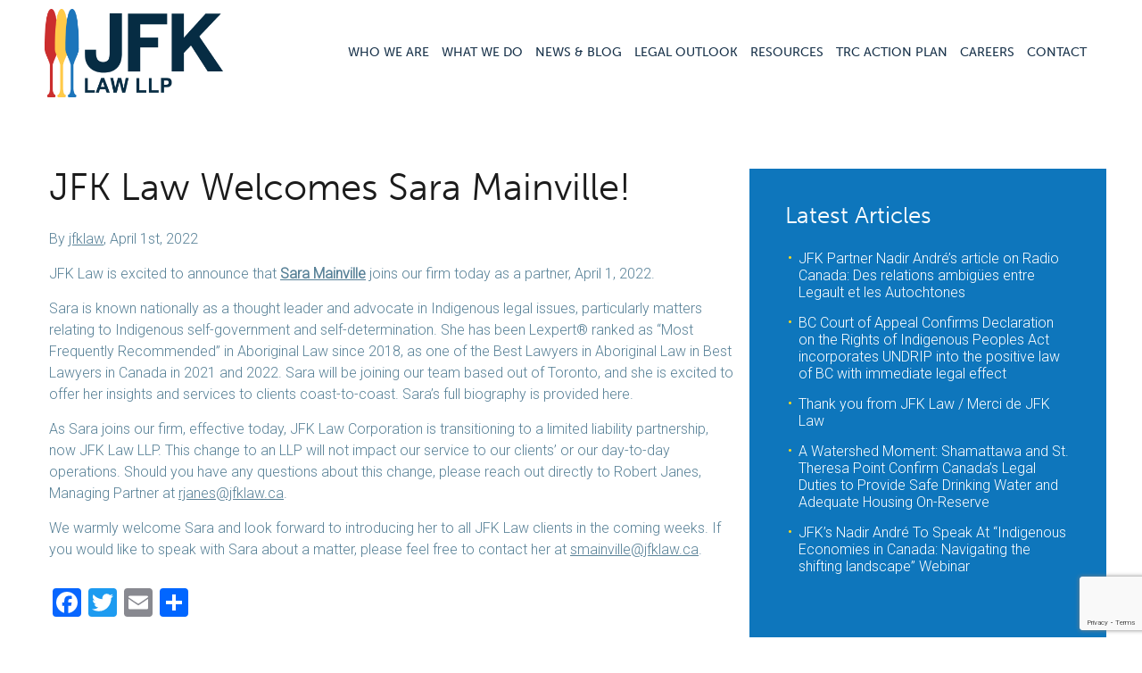

--- FILE ---
content_type: text/html; charset=UTF-8
request_url: https://jfklaw.ca/jfk-law-welcomes-sara-mainville/
body_size: 20862
content:

<!DOCTYPE html>
<!--[if IE 8]> 				 <html class="no-js lt-ie9" lang="en-US" > <![endif]-->
<!--[if IE 9]> 				 <html class="no-js lt-ie10" lang="en-US" > <![endif]-->
<!--[if gt IE 9]><!--> <html class="no-js" lang="en-US"> <!--<![endif]-->
<head>
<meta charset="UTF-8" />
<script type="text/javascript">
/* <![CDATA[ */
var gform;gform||(document.addEventListener("gform_main_scripts_loaded",function(){gform.scriptsLoaded=!0}),document.addEventListener("gform/theme/scripts_loaded",function(){gform.themeScriptsLoaded=!0}),window.addEventListener("DOMContentLoaded",function(){gform.domLoaded=!0}),gform={domLoaded:!1,scriptsLoaded:!1,themeScriptsLoaded:!1,isFormEditor:()=>"function"==typeof InitializeEditor,callIfLoaded:function(o){return!(!gform.domLoaded||!gform.scriptsLoaded||!gform.themeScriptsLoaded&&!gform.isFormEditor()||(gform.isFormEditor()&&console.warn("The use of gform.initializeOnLoaded() is deprecated in the form editor context and will be removed in Gravity Forms 3.1."),o(),0))},initializeOnLoaded:function(o){gform.callIfLoaded(o)||(document.addEventListener("gform_main_scripts_loaded",()=>{gform.scriptsLoaded=!0,gform.callIfLoaded(o)}),document.addEventListener("gform/theme/scripts_loaded",()=>{gform.themeScriptsLoaded=!0,gform.callIfLoaded(o)}),window.addEventListener("DOMContentLoaded",()=>{gform.domLoaded=!0,gform.callIfLoaded(o)}))},hooks:{action:{},filter:{}},addAction:function(o,r,e,t){gform.addHook("action",o,r,e,t)},addFilter:function(o,r,e,t){gform.addHook("filter",o,r,e,t)},doAction:function(o){gform.doHook("action",o,arguments)},applyFilters:function(o){return gform.doHook("filter",o,arguments)},removeAction:function(o,r){gform.removeHook("action",o,r)},removeFilter:function(o,r,e){gform.removeHook("filter",o,r,e)},addHook:function(o,r,e,t,n){null==gform.hooks[o][r]&&(gform.hooks[o][r]=[]);var d=gform.hooks[o][r];null==n&&(n=r+"_"+d.length),gform.hooks[o][r].push({tag:n,callable:e,priority:t=null==t?10:t})},doHook:function(r,o,e){var t;if(e=Array.prototype.slice.call(e,1),null!=gform.hooks[r][o]&&((o=gform.hooks[r][o]).sort(function(o,r){return o.priority-r.priority}),o.forEach(function(o){"function"!=typeof(t=o.callable)&&(t=window[t]),"action"==r?t.apply(null,e):e[0]=t.apply(null,e)})),"filter"==r)return e[0]},removeHook:function(o,r,t,n){var e;null!=gform.hooks[o][r]&&(e=(e=gform.hooks[o][r]).filter(function(o,r,e){return!!(null!=n&&n!=o.tag||null!=t&&t!=o.priority)}),gform.hooks[o][r]=e)}});
/* ]]> */
</script>

<meta name="viewport" content="width=device-width" />
<title>JFK Law Welcomes Sara Mainville! - JFK Law - Canada</title>
<link rel="profile" href="http://gmpg.org/xfn/11" />
<link rel="pingback" href="https://jfklaw.ca/xmlrpc.php" />
<script type="text/javascript" src="//use.typekit.net/svl5fqj.js"></script>
<script type="text/javascript">try{Typekit.load();}catch(e){}</script>
<link href='https://fonts.googleapis.com/css?family=Roboto:100,300,300italic' rel='stylesheet' type='text/css'>
<link rel="icon" type="image/png" href="https://jfklaw.ca/wp-content/themes/jfk-law/images/favicon.png" >
<meta name='robots' content='index, follow, max-image-preview:large, max-snippet:-1, max-video-preview:-1' />

	<!-- This site is optimized with the Yoast SEO plugin v26.6 - https://yoast.com/wordpress/plugins/seo/ -->
	<meta name="description" content="JFK Law is excited to announce that Sara Mainville joins our firm today as a partner, April 1, 2022. Sara is known nationally as a thought leader and..." />
	<link rel="canonical" href="https://jfklaw.ca/jfk-law-welcomes-sara-mainville/" />
	<meta property="og:locale" content="en_US" />
	<meta property="og:type" content="article" />
	<meta property="og:title" content="JFK Law Welcomes Sara Mainville! - JFK Law - Canada" />
	<meta property="og:description" content="JFK Law is excited to announce that Sara Mainville joins our firm today as a partner, April 1, 2022. Sara is known nationally as a thought leader and..." />
	<meta property="og:url" content="https://jfklaw.ca/jfk-law-welcomes-sara-mainville/" />
	<meta property="og:site_name" content="JFK Law" />
	<meta property="article:published_time" content="2022-04-01T18:58:25+00:00" />
	<meta property="article:modified_time" content="2024-01-31T22:32:16+00:00" />
	<meta property="og:image" content="https://jfklaw.ca/wp-content/uploads/2022/03/HeadshotSMainvillesnip.jpg" />
	<meta property="og:image:width" content="360" />
	<meta property="og:image:height" content="427" />
	<meta property="og:image:type" content="image/jpeg" />
	<meta name="author" content="jfklaw" />
	<meta name="twitter:label1" content="Written by" />
	<meta name="twitter:data1" content="jfklaw" />
	<meta name="twitter:label2" content="Est. reading time" />
	<meta name="twitter:data2" content="1 minute" />
	<script type="application/ld+json" class="yoast-schema-graph">{"@context":"https://schema.org","@graph":[{"@type":"WebPage","@id":"https://jfklaw.ca/jfk-law-welcomes-sara-mainville/","url":"https://jfklaw.ca/jfk-law-welcomes-sara-mainville/","name":"JFK Law Welcomes Sara Mainville! - JFK Law - Canada","isPartOf":{"@id":"https://jfklaw.ca/#website"},"primaryImageOfPage":{"@id":"https://jfklaw.ca/jfk-law-welcomes-sara-mainville/#primaryimage"},"image":{"@id":"https://jfklaw.ca/jfk-law-welcomes-sara-mainville/#primaryimage"},"thumbnailUrl":"https://jfklaw.ca/wp-content/uploads/2022/03/HeadshotSMainvillesnip.jpg","datePublished":"2022-04-01T18:58:25+00:00","dateModified":"2024-01-31T22:32:16+00:00","author":{"@id":"https://jfklaw.ca/#/schema/person/ebb37f97669dd25127b99a4db2489efc"},"description":"JFK Law is excited to announce that Sara Mainville joins our firm today as a partner, April 1, 2022. Sara is known nationally as a thought leader and...","breadcrumb":{"@id":"https://jfklaw.ca/jfk-law-welcomes-sara-mainville/#breadcrumb"},"inLanguage":"en-US","potentialAction":[{"@type":"ReadAction","target":["https://jfklaw.ca/jfk-law-welcomes-sara-mainville/"]}]},{"@type":"ImageObject","inLanguage":"en-US","@id":"https://jfklaw.ca/jfk-law-welcomes-sara-mainville/#primaryimage","url":"https://jfklaw.ca/wp-content/uploads/2022/03/HeadshotSMainvillesnip.jpg","contentUrl":"https://jfklaw.ca/wp-content/uploads/2022/03/HeadshotSMainvillesnip.jpg","width":360,"height":427},{"@type":"BreadcrumbList","@id":"https://jfklaw.ca/jfk-law-welcomes-sara-mainville/#breadcrumb","itemListElement":[{"@type":"ListItem","position":1,"name":"Home","item":"https://jfklaw.ca/"},{"@type":"ListItem","position":2,"name":"News &#038; Blog","item":"https://jfklaw.ca/jfk-updates/"},{"@type":"ListItem","position":3,"name":"JFK Law Welcomes Sara Mainville!"}]},{"@type":"WebSite","@id":"https://jfklaw.ca/#website","url":"https://jfklaw.ca/","name":"JFK Law","description":"Law LLP","potentialAction":[{"@type":"SearchAction","target":{"@type":"EntryPoint","urlTemplate":"https://jfklaw.ca/?s={search_term_string}"},"query-input":{"@type":"PropertyValueSpecification","valueRequired":true,"valueName":"search_term_string"}}],"inLanguage":"en-US"},{"@type":"Person","@id":"https://jfklaw.ca/#/schema/person/ebb37f97669dd25127b99a4db2489efc","name":"jfklaw","image":{"@type":"ImageObject","inLanguage":"en-US","@id":"https://jfklaw.ca/#/schema/person/image/","url":"https://secure.gravatar.com/avatar/50e67addcbe57a301df8fa9ab697eaa07444dc9482a9b601336dc7214fec4e5e?s=96&d=identicon&r=g","contentUrl":"https://secure.gravatar.com/avatar/50e67addcbe57a301df8fa9ab697eaa07444dc9482a9b601336dc7214fec4e5e?s=96&d=identicon&r=g","caption":"jfklaw"},"url":"https://jfklaw.ca/author/jfklaw/"}]}</script>
	<!-- / Yoast SEO plugin. -->


<link rel='dns-prefetch' href='//kit.fontawesome.com' />
<link rel='dns-prefetch' href='//static.addtoany.com' />
<link rel='dns-prefetch' href='//www.google.com' />
<link rel='dns-prefetch' href='//use.fontawesome.com' />
<link rel="alternate" type="application/rss+xml" title="JFK Law &raquo; Feed" href="https://jfklaw.ca/feed/" />
<link rel="alternate" type="application/rss+xml" title="JFK Law &raquo; Comments Feed" href="https://jfklaw.ca/comments/feed/" />
<link rel="alternate" title="oEmbed (JSON)" type="application/json+oembed" href="https://jfklaw.ca/wp-json/oembed/1.0/embed?url=https%3A%2F%2Fjfklaw.ca%2Fjfk-law-welcomes-sara-mainville%2F" />
<link rel="alternate" title="oEmbed (XML)" type="text/xml+oembed" href="https://jfklaw.ca/wp-json/oembed/1.0/embed?url=https%3A%2F%2Fjfklaw.ca%2Fjfk-law-welcomes-sara-mainville%2F&#038;format=xml" />
<style id='wp-img-auto-sizes-contain-inline-css' type='text/css'>
img:is([sizes=auto i],[sizes^="auto," i]){contain-intrinsic-size:3000px 1500px}
/*# sourceURL=wp-img-auto-sizes-contain-inline-css */
</style>
<style id='wp-emoji-styles-inline-css' type='text/css'>

	img.wp-smiley, img.emoji {
		display: inline !important;
		border: none !important;
		box-shadow: none !important;
		height: 1em !important;
		width: 1em !important;
		margin: 0 0.07em !important;
		vertical-align: -0.1em !important;
		background: none !important;
		padding: 0 !important;
	}
/*# sourceURL=wp-emoji-styles-inline-css */
</style>
<style id='wp-block-library-inline-css' type='text/css'>
:root{--wp-block-synced-color:#7a00df;--wp-block-synced-color--rgb:122,0,223;--wp-bound-block-color:var(--wp-block-synced-color);--wp-editor-canvas-background:#ddd;--wp-admin-theme-color:#007cba;--wp-admin-theme-color--rgb:0,124,186;--wp-admin-theme-color-darker-10:#006ba1;--wp-admin-theme-color-darker-10--rgb:0,107,160.5;--wp-admin-theme-color-darker-20:#005a87;--wp-admin-theme-color-darker-20--rgb:0,90,135;--wp-admin-border-width-focus:2px}@media (min-resolution:192dpi){:root{--wp-admin-border-width-focus:1.5px}}.wp-element-button{cursor:pointer}:root .has-very-light-gray-background-color{background-color:#eee}:root .has-very-dark-gray-background-color{background-color:#313131}:root .has-very-light-gray-color{color:#eee}:root .has-very-dark-gray-color{color:#313131}:root .has-vivid-green-cyan-to-vivid-cyan-blue-gradient-background{background:linear-gradient(135deg,#00d084,#0693e3)}:root .has-purple-crush-gradient-background{background:linear-gradient(135deg,#34e2e4,#4721fb 50%,#ab1dfe)}:root .has-hazy-dawn-gradient-background{background:linear-gradient(135deg,#faaca8,#dad0ec)}:root .has-subdued-olive-gradient-background{background:linear-gradient(135deg,#fafae1,#67a671)}:root .has-atomic-cream-gradient-background{background:linear-gradient(135deg,#fdd79a,#004a59)}:root .has-nightshade-gradient-background{background:linear-gradient(135deg,#330968,#31cdcf)}:root .has-midnight-gradient-background{background:linear-gradient(135deg,#020381,#2874fc)}:root{--wp--preset--font-size--normal:16px;--wp--preset--font-size--huge:42px}.has-regular-font-size{font-size:1em}.has-larger-font-size{font-size:2.625em}.has-normal-font-size{font-size:var(--wp--preset--font-size--normal)}.has-huge-font-size{font-size:var(--wp--preset--font-size--huge)}.has-text-align-center{text-align:center}.has-text-align-left{text-align:left}.has-text-align-right{text-align:right}.has-fit-text{white-space:nowrap!important}#end-resizable-editor-section{display:none}.aligncenter{clear:both}.items-justified-left{justify-content:flex-start}.items-justified-center{justify-content:center}.items-justified-right{justify-content:flex-end}.items-justified-space-between{justify-content:space-between}.screen-reader-text{border:0;clip-path:inset(50%);height:1px;margin:-1px;overflow:hidden;padding:0;position:absolute;width:1px;word-wrap:normal!important}.screen-reader-text:focus{background-color:#ddd;clip-path:none;color:#444;display:block;font-size:1em;height:auto;left:5px;line-height:normal;padding:15px 23px 14px;text-decoration:none;top:5px;width:auto;z-index:100000}html :where(.has-border-color){border-style:solid}html :where([style*=border-top-color]){border-top-style:solid}html :where([style*=border-right-color]){border-right-style:solid}html :where([style*=border-bottom-color]){border-bottom-style:solid}html :where([style*=border-left-color]){border-left-style:solid}html :where([style*=border-width]){border-style:solid}html :where([style*=border-top-width]){border-top-style:solid}html :where([style*=border-right-width]){border-right-style:solid}html :where([style*=border-bottom-width]){border-bottom-style:solid}html :where([style*=border-left-width]){border-left-style:solid}html :where(img[class*=wp-image-]){height:auto;max-width:100%}:where(figure){margin:0 0 1em}html :where(.is-position-sticky){--wp-admin--admin-bar--position-offset:var(--wp-admin--admin-bar--height,0px)}@media screen and (max-width:600px){html :where(.is-position-sticky){--wp-admin--admin-bar--position-offset:0px}}

/*# sourceURL=wp-block-library-inline-css */
</style><style id='wp-block-image-inline-css' type='text/css'>
.wp-block-image>a,.wp-block-image>figure>a{display:inline-block}.wp-block-image img{box-sizing:border-box;height:auto;max-width:100%;vertical-align:bottom}@media not (prefers-reduced-motion){.wp-block-image img.hide{visibility:hidden}.wp-block-image img.show{animation:show-content-image .4s}}.wp-block-image[style*=border-radius] img,.wp-block-image[style*=border-radius]>a{border-radius:inherit}.wp-block-image.has-custom-border img{box-sizing:border-box}.wp-block-image.aligncenter{text-align:center}.wp-block-image.alignfull>a,.wp-block-image.alignwide>a{width:100%}.wp-block-image.alignfull img,.wp-block-image.alignwide img{height:auto;width:100%}.wp-block-image .aligncenter,.wp-block-image .alignleft,.wp-block-image .alignright,.wp-block-image.aligncenter,.wp-block-image.alignleft,.wp-block-image.alignright{display:table}.wp-block-image .aligncenter>figcaption,.wp-block-image .alignleft>figcaption,.wp-block-image .alignright>figcaption,.wp-block-image.aligncenter>figcaption,.wp-block-image.alignleft>figcaption,.wp-block-image.alignright>figcaption{caption-side:bottom;display:table-caption}.wp-block-image .alignleft{float:left;margin:.5em 1em .5em 0}.wp-block-image .alignright{float:right;margin:.5em 0 .5em 1em}.wp-block-image .aligncenter{margin-left:auto;margin-right:auto}.wp-block-image :where(figcaption){margin-bottom:1em;margin-top:.5em}.wp-block-image.is-style-circle-mask img{border-radius:9999px}@supports ((-webkit-mask-image:none) or (mask-image:none)) or (-webkit-mask-image:none){.wp-block-image.is-style-circle-mask img{border-radius:0;-webkit-mask-image:url('data:image/svg+xml;utf8,<svg viewBox="0 0 100 100" xmlns="http://www.w3.org/2000/svg"><circle cx="50" cy="50" r="50"/></svg>');mask-image:url('data:image/svg+xml;utf8,<svg viewBox="0 0 100 100" xmlns="http://www.w3.org/2000/svg"><circle cx="50" cy="50" r="50"/></svg>');mask-mode:alpha;-webkit-mask-position:center;mask-position:center;-webkit-mask-repeat:no-repeat;mask-repeat:no-repeat;-webkit-mask-size:contain;mask-size:contain}}:root :where(.wp-block-image.is-style-rounded img,.wp-block-image .is-style-rounded img){border-radius:9999px}.wp-block-image figure{margin:0}.wp-lightbox-container{display:flex;flex-direction:column;position:relative}.wp-lightbox-container img{cursor:zoom-in}.wp-lightbox-container img:hover+button{opacity:1}.wp-lightbox-container button{align-items:center;backdrop-filter:blur(16px) saturate(180%);background-color:#5a5a5a40;border:none;border-radius:4px;cursor:zoom-in;display:flex;height:20px;justify-content:center;opacity:0;padding:0;position:absolute;right:16px;text-align:center;top:16px;width:20px;z-index:100}@media not (prefers-reduced-motion){.wp-lightbox-container button{transition:opacity .2s ease}}.wp-lightbox-container button:focus-visible{outline:3px auto #5a5a5a40;outline:3px auto -webkit-focus-ring-color;outline-offset:3px}.wp-lightbox-container button:hover{cursor:pointer;opacity:1}.wp-lightbox-container button:focus{opacity:1}.wp-lightbox-container button:focus,.wp-lightbox-container button:hover,.wp-lightbox-container button:not(:hover):not(:active):not(.has-background){background-color:#5a5a5a40;border:none}.wp-lightbox-overlay{box-sizing:border-box;cursor:zoom-out;height:100vh;left:0;overflow:hidden;position:fixed;top:0;visibility:hidden;width:100%;z-index:100000}.wp-lightbox-overlay .close-button{align-items:center;cursor:pointer;display:flex;justify-content:center;min-height:40px;min-width:40px;padding:0;position:absolute;right:calc(env(safe-area-inset-right) + 16px);top:calc(env(safe-area-inset-top) + 16px);z-index:5000000}.wp-lightbox-overlay .close-button:focus,.wp-lightbox-overlay .close-button:hover,.wp-lightbox-overlay .close-button:not(:hover):not(:active):not(.has-background){background:none;border:none}.wp-lightbox-overlay .lightbox-image-container{height:var(--wp--lightbox-container-height);left:50%;overflow:hidden;position:absolute;top:50%;transform:translate(-50%,-50%);transform-origin:top left;width:var(--wp--lightbox-container-width);z-index:9999999999}.wp-lightbox-overlay .wp-block-image{align-items:center;box-sizing:border-box;display:flex;height:100%;justify-content:center;margin:0;position:relative;transform-origin:0 0;width:100%;z-index:3000000}.wp-lightbox-overlay .wp-block-image img{height:var(--wp--lightbox-image-height);min-height:var(--wp--lightbox-image-height);min-width:var(--wp--lightbox-image-width);width:var(--wp--lightbox-image-width)}.wp-lightbox-overlay .wp-block-image figcaption{display:none}.wp-lightbox-overlay button{background:none;border:none}.wp-lightbox-overlay .scrim{background-color:#fff;height:100%;opacity:.9;position:absolute;width:100%;z-index:2000000}.wp-lightbox-overlay.active{visibility:visible}@media not (prefers-reduced-motion){.wp-lightbox-overlay.active{animation:turn-on-visibility .25s both}.wp-lightbox-overlay.active img{animation:turn-on-visibility .35s both}.wp-lightbox-overlay.show-closing-animation:not(.active){animation:turn-off-visibility .35s both}.wp-lightbox-overlay.show-closing-animation:not(.active) img{animation:turn-off-visibility .25s both}.wp-lightbox-overlay.zoom.active{animation:none;opacity:1;visibility:visible}.wp-lightbox-overlay.zoom.active .lightbox-image-container{animation:lightbox-zoom-in .4s}.wp-lightbox-overlay.zoom.active .lightbox-image-container img{animation:none}.wp-lightbox-overlay.zoom.active .scrim{animation:turn-on-visibility .4s forwards}.wp-lightbox-overlay.zoom.show-closing-animation:not(.active){animation:none}.wp-lightbox-overlay.zoom.show-closing-animation:not(.active) .lightbox-image-container{animation:lightbox-zoom-out .4s}.wp-lightbox-overlay.zoom.show-closing-animation:not(.active) .lightbox-image-container img{animation:none}.wp-lightbox-overlay.zoom.show-closing-animation:not(.active) .scrim{animation:turn-off-visibility .4s forwards}}@keyframes show-content-image{0%{visibility:hidden}99%{visibility:hidden}to{visibility:visible}}@keyframes turn-on-visibility{0%{opacity:0}to{opacity:1}}@keyframes turn-off-visibility{0%{opacity:1;visibility:visible}99%{opacity:0;visibility:visible}to{opacity:0;visibility:hidden}}@keyframes lightbox-zoom-in{0%{transform:translate(calc((-100vw + var(--wp--lightbox-scrollbar-width))/2 + var(--wp--lightbox-initial-left-position)),calc(-50vh + var(--wp--lightbox-initial-top-position))) scale(var(--wp--lightbox-scale))}to{transform:translate(-50%,-50%) scale(1)}}@keyframes lightbox-zoom-out{0%{transform:translate(-50%,-50%) scale(1);visibility:visible}99%{visibility:visible}to{transform:translate(calc((-100vw + var(--wp--lightbox-scrollbar-width))/2 + var(--wp--lightbox-initial-left-position)),calc(-50vh + var(--wp--lightbox-initial-top-position))) scale(var(--wp--lightbox-scale));visibility:hidden}}
/*# sourceURL=https://jfklaw.ca/wp-includes/blocks/image/style.min.css */
</style>
<style id='wp-block-columns-inline-css' type='text/css'>
.wp-block-columns{box-sizing:border-box;display:flex;flex-wrap:wrap!important}@media (min-width:782px){.wp-block-columns{flex-wrap:nowrap!important}}.wp-block-columns{align-items:normal!important}.wp-block-columns.are-vertically-aligned-top{align-items:flex-start}.wp-block-columns.are-vertically-aligned-center{align-items:center}.wp-block-columns.are-vertically-aligned-bottom{align-items:flex-end}@media (max-width:781px){.wp-block-columns:not(.is-not-stacked-on-mobile)>.wp-block-column{flex-basis:100%!important}}@media (min-width:782px){.wp-block-columns:not(.is-not-stacked-on-mobile)>.wp-block-column{flex-basis:0;flex-grow:1}.wp-block-columns:not(.is-not-stacked-on-mobile)>.wp-block-column[style*=flex-basis]{flex-grow:0}}.wp-block-columns.is-not-stacked-on-mobile{flex-wrap:nowrap!important}.wp-block-columns.is-not-stacked-on-mobile>.wp-block-column{flex-basis:0;flex-grow:1}.wp-block-columns.is-not-stacked-on-mobile>.wp-block-column[style*=flex-basis]{flex-grow:0}:where(.wp-block-columns){margin-bottom:1.75em}:where(.wp-block-columns.has-background){padding:1.25em 2.375em}.wp-block-column{flex-grow:1;min-width:0;overflow-wrap:break-word;word-break:break-word}.wp-block-column.is-vertically-aligned-top{align-self:flex-start}.wp-block-column.is-vertically-aligned-center{align-self:center}.wp-block-column.is-vertically-aligned-bottom{align-self:flex-end}.wp-block-column.is-vertically-aligned-stretch{align-self:stretch}.wp-block-column.is-vertically-aligned-bottom,.wp-block-column.is-vertically-aligned-center,.wp-block-column.is-vertically-aligned-top{width:100%}
/*# sourceURL=https://jfklaw.ca/wp-includes/blocks/columns/style.min.css */
</style>
<style id='global-styles-inline-css' type='text/css'>
:root{--wp--preset--aspect-ratio--square: 1;--wp--preset--aspect-ratio--4-3: 4/3;--wp--preset--aspect-ratio--3-4: 3/4;--wp--preset--aspect-ratio--3-2: 3/2;--wp--preset--aspect-ratio--2-3: 2/3;--wp--preset--aspect-ratio--16-9: 16/9;--wp--preset--aspect-ratio--9-16: 9/16;--wp--preset--color--black: #000000;--wp--preset--color--cyan-bluish-gray: #abb8c3;--wp--preset--color--white: #ffffff;--wp--preset--color--pale-pink: #f78da7;--wp--preset--color--vivid-red: #cf2e2e;--wp--preset--color--luminous-vivid-orange: #ff6900;--wp--preset--color--luminous-vivid-amber: #fcb900;--wp--preset--color--light-green-cyan: #7bdcb5;--wp--preset--color--vivid-green-cyan: #00d084;--wp--preset--color--pale-cyan-blue: #8ed1fc;--wp--preset--color--vivid-cyan-blue: #0693e3;--wp--preset--color--vivid-purple: #9b51e0;--wp--preset--gradient--vivid-cyan-blue-to-vivid-purple: linear-gradient(135deg,rgb(6,147,227) 0%,rgb(155,81,224) 100%);--wp--preset--gradient--light-green-cyan-to-vivid-green-cyan: linear-gradient(135deg,rgb(122,220,180) 0%,rgb(0,208,130) 100%);--wp--preset--gradient--luminous-vivid-amber-to-luminous-vivid-orange: linear-gradient(135deg,rgb(252,185,0) 0%,rgb(255,105,0) 100%);--wp--preset--gradient--luminous-vivid-orange-to-vivid-red: linear-gradient(135deg,rgb(255,105,0) 0%,rgb(207,46,46) 100%);--wp--preset--gradient--very-light-gray-to-cyan-bluish-gray: linear-gradient(135deg,rgb(238,238,238) 0%,rgb(169,184,195) 100%);--wp--preset--gradient--cool-to-warm-spectrum: linear-gradient(135deg,rgb(74,234,220) 0%,rgb(151,120,209) 20%,rgb(207,42,186) 40%,rgb(238,44,130) 60%,rgb(251,105,98) 80%,rgb(254,248,76) 100%);--wp--preset--gradient--blush-light-purple: linear-gradient(135deg,rgb(255,206,236) 0%,rgb(152,150,240) 100%);--wp--preset--gradient--blush-bordeaux: linear-gradient(135deg,rgb(254,205,165) 0%,rgb(254,45,45) 50%,rgb(107,0,62) 100%);--wp--preset--gradient--luminous-dusk: linear-gradient(135deg,rgb(255,203,112) 0%,rgb(199,81,192) 50%,rgb(65,88,208) 100%);--wp--preset--gradient--pale-ocean: linear-gradient(135deg,rgb(255,245,203) 0%,rgb(182,227,212) 50%,rgb(51,167,181) 100%);--wp--preset--gradient--electric-grass: linear-gradient(135deg,rgb(202,248,128) 0%,rgb(113,206,126) 100%);--wp--preset--gradient--midnight: linear-gradient(135deg,rgb(2,3,129) 0%,rgb(40,116,252) 100%);--wp--preset--font-size--small: 13px;--wp--preset--font-size--medium: 20px;--wp--preset--font-size--large: 36px;--wp--preset--font-size--x-large: 42px;--wp--preset--spacing--20: 0.44rem;--wp--preset--spacing--30: 0.67rem;--wp--preset--spacing--40: 1rem;--wp--preset--spacing--50: 1.5rem;--wp--preset--spacing--60: 2.25rem;--wp--preset--spacing--70: 3.38rem;--wp--preset--spacing--80: 5.06rem;--wp--preset--shadow--natural: 6px 6px 9px rgba(0, 0, 0, 0.2);--wp--preset--shadow--deep: 12px 12px 50px rgba(0, 0, 0, 0.4);--wp--preset--shadow--sharp: 6px 6px 0px rgba(0, 0, 0, 0.2);--wp--preset--shadow--outlined: 6px 6px 0px -3px rgb(255, 255, 255), 6px 6px rgb(0, 0, 0);--wp--preset--shadow--crisp: 6px 6px 0px rgb(0, 0, 0);}:where(.is-layout-flex){gap: 0.5em;}:where(.is-layout-grid){gap: 0.5em;}body .is-layout-flex{display: flex;}.is-layout-flex{flex-wrap: wrap;align-items: center;}.is-layout-flex > :is(*, div){margin: 0;}body .is-layout-grid{display: grid;}.is-layout-grid > :is(*, div){margin: 0;}:where(.wp-block-columns.is-layout-flex){gap: 2em;}:where(.wp-block-columns.is-layout-grid){gap: 2em;}:where(.wp-block-post-template.is-layout-flex){gap: 1.25em;}:where(.wp-block-post-template.is-layout-grid){gap: 1.25em;}.has-black-color{color: var(--wp--preset--color--black) !important;}.has-cyan-bluish-gray-color{color: var(--wp--preset--color--cyan-bluish-gray) !important;}.has-white-color{color: var(--wp--preset--color--white) !important;}.has-pale-pink-color{color: var(--wp--preset--color--pale-pink) !important;}.has-vivid-red-color{color: var(--wp--preset--color--vivid-red) !important;}.has-luminous-vivid-orange-color{color: var(--wp--preset--color--luminous-vivid-orange) !important;}.has-luminous-vivid-amber-color{color: var(--wp--preset--color--luminous-vivid-amber) !important;}.has-light-green-cyan-color{color: var(--wp--preset--color--light-green-cyan) !important;}.has-vivid-green-cyan-color{color: var(--wp--preset--color--vivid-green-cyan) !important;}.has-pale-cyan-blue-color{color: var(--wp--preset--color--pale-cyan-blue) !important;}.has-vivid-cyan-blue-color{color: var(--wp--preset--color--vivid-cyan-blue) !important;}.has-vivid-purple-color{color: var(--wp--preset--color--vivid-purple) !important;}.has-black-background-color{background-color: var(--wp--preset--color--black) !important;}.has-cyan-bluish-gray-background-color{background-color: var(--wp--preset--color--cyan-bluish-gray) !important;}.has-white-background-color{background-color: var(--wp--preset--color--white) !important;}.has-pale-pink-background-color{background-color: var(--wp--preset--color--pale-pink) !important;}.has-vivid-red-background-color{background-color: var(--wp--preset--color--vivid-red) !important;}.has-luminous-vivid-orange-background-color{background-color: var(--wp--preset--color--luminous-vivid-orange) !important;}.has-luminous-vivid-amber-background-color{background-color: var(--wp--preset--color--luminous-vivid-amber) !important;}.has-light-green-cyan-background-color{background-color: var(--wp--preset--color--light-green-cyan) !important;}.has-vivid-green-cyan-background-color{background-color: var(--wp--preset--color--vivid-green-cyan) !important;}.has-pale-cyan-blue-background-color{background-color: var(--wp--preset--color--pale-cyan-blue) !important;}.has-vivid-cyan-blue-background-color{background-color: var(--wp--preset--color--vivid-cyan-blue) !important;}.has-vivid-purple-background-color{background-color: var(--wp--preset--color--vivid-purple) !important;}.has-black-border-color{border-color: var(--wp--preset--color--black) !important;}.has-cyan-bluish-gray-border-color{border-color: var(--wp--preset--color--cyan-bluish-gray) !important;}.has-white-border-color{border-color: var(--wp--preset--color--white) !important;}.has-pale-pink-border-color{border-color: var(--wp--preset--color--pale-pink) !important;}.has-vivid-red-border-color{border-color: var(--wp--preset--color--vivid-red) !important;}.has-luminous-vivid-orange-border-color{border-color: var(--wp--preset--color--luminous-vivid-orange) !important;}.has-luminous-vivid-amber-border-color{border-color: var(--wp--preset--color--luminous-vivid-amber) !important;}.has-light-green-cyan-border-color{border-color: var(--wp--preset--color--light-green-cyan) !important;}.has-vivid-green-cyan-border-color{border-color: var(--wp--preset--color--vivid-green-cyan) !important;}.has-pale-cyan-blue-border-color{border-color: var(--wp--preset--color--pale-cyan-blue) !important;}.has-vivid-cyan-blue-border-color{border-color: var(--wp--preset--color--vivid-cyan-blue) !important;}.has-vivid-purple-border-color{border-color: var(--wp--preset--color--vivid-purple) !important;}.has-vivid-cyan-blue-to-vivid-purple-gradient-background{background: var(--wp--preset--gradient--vivid-cyan-blue-to-vivid-purple) !important;}.has-light-green-cyan-to-vivid-green-cyan-gradient-background{background: var(--wp--preset--gradient--light-green-cyan-to-vivid-green-cyan) !important;}.has-luminous-vivid-amber-to-luminous-vivid-orange-gradient-background{background: var(--wp--preset--gradient--luminous-vivid-amber-to-luminous-vivid-orange) !important;}.has-luminous-vivid-orange-to-vivid-red-gradient-background{background: var(--wp--preset--gradient--luminous-vivid-orange-to-vivid-red) !important;}.has-very-light-gray-to-cyan-bluish-gray-gradient-background{background: var(--wp--preset--gradient--very-light-gray-to-cyan-bluish-gray) !important;}.has-cool-to-warm-spectrum-gradient-background{background: var(--wp--preset--gradient--cool-to-warm-spectrum) !important;}.has-blush-light-purple-gradient-background{background: var(--wp--preset--gradient--blush-light-purple) !important;}.has-blush-bordeaux-gradient-background{background: var(--wp--preset--gradient--blush-bordeaux) !important;}.has-luminous-dusk-gradient-background{background: var(--wp--preset--gradient--luminous-dusk) !important;}.has-pale-ocean-gradient-background{background: var(--wp--preset--gradient--pale-ocean) !important;}.has-electric-grass-gradient-background{background: var(--wp--preset--gradient--electric-grass) !important;}.has-midnight-gradient-background{background: var(--wp--preset--gradient--midnight) !important;}.has-small-font-size{font-size: var(--wp--preset--font-size--small) !important;}.has-medium-font-size{font-size: var(--wp--preset--font-size--medium) !important;}.has-large-font-size{font-size: var(--wp--preset--font-size--large) !important;}.has-x-large-font-size{font-size: var(--wp--preset--font-size--x-large) !important;}
:where(.wp-block-columns.is-layout-flex){gap: 2em;}:where(.wp-block-columns.is-layout-grid){gap: 2em;}
/*# sourceURL=global-styles-inline-css */
</style>
<style id='core-block-supports-inline-css' type='text/css'>
.wp-container-core-columns-is-layout-9d6595d7{flex-wrap:nowrap;}
/*# sourceURL=core-block-supports-inline-css */
</style>

<style id='classic-theme-styles-inline-css' type='text/css'>
/*! This file is auto-generated */
.wp-block-button__link{color:#fff;background-color:#32373c;border-radius:9999px;box-shadow:none;text-decoration:none;padding:calc(.667em + 2px) calc(1.333em + 2px);font-size:1.125em}.wp-block-file__button{background:#32373c;color:#fff;text-decoration:none}
/*# sourceURL=/wp-includes/css/classic-themes.min.css */
</style>
<link rel='stylesheet' id='symbolset-css-css' href='https://jfklaw.ca/wp-content/themes/jfk-law/webfonts/ss-social-regular.css?ver=6.9' type='text/css' media='all' />
<link rel='stylesheet' id='main-styles-css' href='https://jfklaw.ca/wp-content/themes/jfk-law/styles/css/main-style.css?ver=6.9' type='text/css' media='all' />
<link rel='stylesheet' id='fontawesome-css' href='https://use.fontawesome.com/releases/v5.8.1/css/all.css?ver=6.9' type='text/css' media='all' />
<link rel='stylesheet' id='newsletter-css' href='https://jfklaw.ca/wp-content/plugins/newsletter/style.css?ver=9.1.0' type='text/css' media='all' />
<link rel='stylesheet' id='addtoany-css' href='https://jfklaw.ca/wp-content/plugins/add-to-any/addtoany.min.css?ver=1.16' type='text/css' media='all' />
<script type="text/javascript" src="https://kit.fontawesome.com/70e2536a21.js?ver=6.9" id="prefix-font-awesome-js"></script>
<script type="text/javascript" id="addtoany-core-js-before">
/* <![CDATA[ */
window.a2a_config=window.a2a_config||{};a2a_config.callbacks=[];a2a_config.overlays=[];a2a_config.templates={};

//# sourceURL=addtoany-core-js-before
/* ]]> */
</script>
<script type="text/javascript" defer src="https://static.addtoany.com/menu/page.js" id="addtoany-core-js"></script>
<script type="text/javascript" src="https://jfklaw.ca/wp-includes/js/jquery/jquery.min.js?ver=3.7.1" id="jquery-core-js"></script>
<script type="text/javascript" src="https://jfklaw.ca/wp-includes/js/jquery/jquery-migrate.min.js?ver=3.4.1" id="jquery-migrate-js"></script>
<script type="text/javascript" defer src="https://jfklaw.ca/wp-content/plugins/add-to-any/addtoany.min.js?ver=1.1" id="addtoany-jquery-js"></script>
<link rel="https://api.w.org/" href="https://jfklaw.ca/wp-json/" /><link rel="alternate" title="JSON" type="application/json" href="https://jfklaw.ca/wp-json/wp/v2/posts/3222" /><link rel="EditURI" type="application/rsd+xml" title="RSD" href="https://jfklaw.ca/xmlrpc.php?rsd" />
<meta name="generator" content="WordPress 6.9" />
<link rel='shortlink' href='https://jfklaw.ca/?p=3222' />
<!-- Google tag (gtag.js) -->
<script async src="https://www.googletagmanager.com/gtag/js?id=G-EG8GPWMPBX"></script>
<script>
  window.dataLayer = window.dataLayer || [];
  function gtag(){dataLayer.push(arguments);}
  gtag('js', new Date());

  gtag('config', 'G-EG8GPWMPBX');
</script>
		<style type="text/css" id="wp-custom-css">
			.site-branding img{
	max-width:200px;
}
@media screen and (max-width: 767px){
	
	.site-branding img{
	max-width:160px;
}
}

.single-newsletter-articles .content-column p,
        h1,
        h2,
        h3,
        h4,
        h5,
        h6,
        li {
            color: #1B1B1B;
        }

.single-newsletter-articles .image-banner{
	background-position:center;
}

#main-nav a{
	font-size:14px;
	padding: 10px 7px;
}		</style>
		</head>

<body class="wp-singular post-template-default single single-post postid-3222 single-format-standard wp-theme-jfk-law"> 
	<header id="masthead" class="site-header panel" role="banner">
		
		<div class="row">
	
			<div class="columns-3 site-branding">
				<a href="https://jfklaw.ca/" title="JFK Law" rel="home">
					<img src="https://jfklaw.ca/wp-content/themes/jfk-law/images/jfk_logo.png" alt="site logo" />
				</a>
			</div>
							
			<nav id="site-navigation" class="columns-9 navigation-main" role="navigation">

				<div class="menu-main-menu-container"><ul id="main-nav" class="nav menu dropmenu"><li id="menu-item-13" class="menu-item menu-item-type-post_type menu-item-object-page menu-item-13"><a href="https://jfklaw.ca/who-we-are/">Who We Are</a></li>
<li id="menu-item-14" class="menu-item menu-item-type-post_type menu-item-object-page menu-item-14"><a href="https://jfklaw.ca/what-we-do/">What We Do</a></li>
<li id="menu-item-18" class="menu-item menu-item-type-post_type menu-item-object-page current_page_parent menu-item-18"><a href="https://jfklaw.ca/jfk-updates/">News &#038; Blog</a></li>
<li id="menu-item-4977" class="menu-item menu-item-type-custom menu-item-object-custom menu-item-4977"><a href="https://newsletter.jfklaw.ca">Legal Outlook</a></li>
<li id="menu-item-3367" class="menu-item menu-item-type-post_type menu-item-object-page menu-item-3367"><a href="https://jfklaw.ca/resources-landing/">Resources</a></li>
<li id="menu-item-3506" class="menu-item menu-item-type-post_type menu-item-object-page menu-item-3506"><a href="https://jfklaw.ca/reconciliation-in-our-practice/">TRC Action Plan</a></li>
<li id="menu-item-3525" class="menu-item menu-item-type-post_type menu-item-object-page menu-item-3525"><a href="https://jfklaw.ca/jobs/">Careers</a></li>
<li id="menu-item-19" class="menu-item menu-item-type-post_type menu-item-object-page menu-item-19"><a href="https://jfklaw.ca/contact/">Contact</a></li>
</ul></div>
				<a href="#" class="mobile-trigger burger-trigger">
					<span></span>
					<span></span>
					<span></span>
				</a>
			
			</nav><!-- #site-navigation -->

			<nav class="columns-12 mobile-nav-container">

				<div class="menu-mobile-menu-container"><ul id="mobile-nav" class="nav menu"><li class="menu-item menu-item-type-post_type menu-item-object-page menu-item-13"><a href="https://jfklaw.ca/who-we-are/">Who We Are</a></li>
<li class="menu-item menu-item-type-post_type menu-item-object-page menu-item-14"><a href="https://jfklaw.ca/what-we-do/">What We Do</a></li>
<li class="menu-item menu-item-type-post_type menu-item-object-page current_page_parent menu-item-18"><a href="https://jfklaw.ca/jfk-updates/">News &#038; Blog</a></li>
<li class="menu-item menu-item-type-custom menu-item-object-custom menu-item-4977"><a href="https://newsletter.jfklaw.ca">Legal Outlook</a></li>
<li class="menu-item menu-item-type-post_type menu-item-object-page menu-item-3367"><a href="https://jfklaw.ca/resources-landing/">Resources</a></li>
<li class="menu-item menu-item-type-post_type menu-item-object-page menu-item-3506"><a href="https://jfklaw.ca/reconciliation-in-our-practice/">TRC Action Plan</a></li>
<li class="menu-item menu-item-type-post_type menu-item-object-page menu-item-3525"><a href="https://jfklaw.ca/jobs/">Careers</a></li>
<li class="menu-item menu-item-type-post_type menu-item-object-page menu-item-19"><a href="https://jfklaw.ca/contact/">Contact</a></li>
</ul></div>
			</nav>
		
		</div>

	</header><!-- #masthead -->

		
<div class="body-wrapper">

	<section id="main" class="site-main">
		
	<div class="row content-area">	

		<div id="content" class="columns-8 site-content" role="main">

						
				<article id="post-3222" class="clearfix post-3222 post type-post status-publish format-standard has-post-thumbnail hentry category-jfknews" role="article">

	<div class="row">


			<div class="columns-12">

				<header>

														
					<h1>JFK Law Welcomes Sara Mainville!</h1>

					
											
						
						<p class="post-meta">By <a href="https://jfklaw.ca/author/jfklaw/" title="jfklaw">jfklaw</a>,  <time class="entry-date" datetime="2022-04-1">April 1st, 2022</time></p>
						
						
												
					<!-- <p class="post-meta"></p> -->
					
				</header> <!-- end article header -->

				<section class="post_content clearfix">
		
					
						<p>JFK Law is excited to announce that <a href="https://jfklaw.ca/team/sara-mainville/"><strong>Sara Mainville</strong></a> joins our firm today as a partner, April 1, 2022.</p>
<p>Sara is known nationally as a thought leader and advocate in Indigenous legal issues, particularly matters relating to Indigenous self-government and self-determination. She has been Lexpert® ranked as “Most Frequently Recommended” in Aboriginal Law since 2018, as one of the Best Lawyers in Aboriginal Law in Best Lawyers in Canada in 2021 and 2022. Sara will be joining our team based out of Toronto, and she is excited to offer her insights and services to clients coast-to-coast. Sara’s full biography is provided here.</p>
<p>As Sara joins our firm, effective today, JFK Law Corporation is transitioning to a limited liability partnership, now JFK Law LLP. This change to an LLP will not impact our service to our clients’ or our day-to-day operations. Should you have any questions about this change, please reach out directly to Robert Janes, Managing Partner at <a href="mailto:rjanes@jfklaw.ca">rjanes@jfklaw.ca</a>.</p>
<p>We warmly welcome Sara and look forward to introducing her to all JFK Law clients in the coming weeks. If you would like to speak with Sara about a matter, please feel free to contact her at <a href="mailto:smainville@jfklaw.ca">smainville@jfklaw.ca</a>.</p>
<div class="addtoany_share_save_container addtoany_content addtoany_content_bottom"><div class="a2a_kit a2a_kit_size_32 addtoany_list" data-a2a-url="https://jfklaw.ca/jfk-law-welcomes-sara-mainville/" data-a2a-title="JFK Law Welcomes Sara Mainville!"><a class="a2a_button_facebook" href="https://www.addtoany.com/add_to/facebook?linkurl=https%3A%2F%2Fjfklaw.ca%2Fjfk-law-welcomes-sara-mainville%2F&amp;linkname=JFK%20Law%20Welcomes%20Sara%20Mainville%21" title="Facebook" rel="nofollow noopener" target="_blank"></a><a class="a2a_button_twitter" href="https://www.addtoany.com/add_to/twitter?linkurl=https%3A%2F%2Fjfklaw.ca%2Fjfk-law-welcomes-sara-mainville%2F&amp;linkname=JFK%20Law%20Welcomes%20Sara%20Mainville%21" title="Twitter" rel="nofollow noopener" target="_blank"></a><a class="a2a_button_email" href="https://www.addtoany.com/add_to/email?linkurl=https%3A%2F%2Fjfklaw.ca%2Fjfk-law-welcomes-sara-mainville%2F&amp;linkname=JFK%20Law%20Welcomes%20Sara%20Mainville%21" title="Email" rel="nofollow noopener" target="_blank"></a><a class="a2a_dd addtoany_share_save addtoany_share" href="https://www.addtoany.com/share"></a></div></div>
											
						
						
				</section> <!-- end article section -->

			</div>

	</div>

</article> <!-- end article -->

				
			<!-- 			<nav class="post-nav">
						</nav> -->

		</div><!-- #content -->

			<aside id="secondary" class="columns-4 widget-area" role="complementary">
		
		<div class="panel">
				
		<div id="recent-posts-3" class="widget widget_recent_entries">
		<h3 class="widget-title">Latest Articles</h3>
		<ul>
											<li>
					<a href="https://jfklaw.ca/jfk-partner-nadir-andres-article-on-radio-canada-des-relations-ambigues-entre-legault-et-les-autochtones/">JFK Partner Nadir André&#8217;s article on Radio Canada: Des relations ambigües entre Legault et les Autochtones</a>
									</li>
											<li>
					<a href="https://jfklaw.ca/bc-court-of-appeal-confirms-declaration-on-the-rights-of-indigenous-peoples-act-incorporates-undrip-into-the-positive-law-of-bc-with-immediate-legal-effect/">BC Court of Appeal Confirms Declaration on the Rights of Indigenous Peoples Act incorporates UNDRIP into the positive law of BC with immediate legal effect</a>
									</li>
											<li>
					<a href="https://jfklaw.ca/thank-you-from-jfk-law-merci-de-jfk-law/">Thank you from JFK Law / Merci de JFK Law</a>
									</li>
											<li>
					<a href="https://jfklaw.ca/a-watershed-moment-shamattawa-and-st-theresa-point-confirm-canadas-legal-duties-to-provide-safe-drinking-water-and-adequate-housing-on-reserve/">A Watershed Moment: Shamattawa and St. Theresa Point Confirm Canada’s Legal Duties to Provide Safe Drinking Water and Adequate Housing On-Reserve</a>
									</li>
											<li>
					<a href="https://jfklaw.ca/jfks-nadir-andre-to-speak-at-indigenous-economies-in-canada-navigating-the-shifting-landscape-webinar/">JFK&#8217;s Nadir André To Speak At &#8220;Indigenous Economies in Canada: Navigating the shifting landscape&#8221; Webinar</a>
									</li>
					</ul>

		</div>		</div>
		
	</aside><!-- #secondary -->
		
	</div>



</section><!-- #main -->



	<div class="footer-newsletter">
		
		<div class="row">
			
			<div class="columns-12 ">
				
				<script>

jQuery(function(){
});
</script>

                <div class='gf_browser_chrome gform_wrapper gform_legacy_markup_wrapper gform-theme--no-framework' data-form-theme='legacy' data-form-index='0' id='gform_wrapper_1' ><div id='gf_1' class='gform_anchor' tabindex='-1'></div>
                        <div class='gform_heading'>
                            <h3 class="gform_title">Stay Updated</h3>
                            <p class='gform_description'>Sign up below to receive periodic updates about JFK Law, including case summaries and analysis of developing aboriginal law issues.</p>
                        </div><form method='post' enctype='multipart/form-data' target='gform_ajax_frame_1' id='gform_1'  action='/jfk-law-welcomes-sara-mainville/#gf_1' data-formid='1' novalidate><div class='gf_invisible ginput_recaptchav3' data-sitekey='6Ld7MMUpAAAAANbgvwMQXZVebp_vccT8s4ds25F5' data-tabindex='999'><input id="input_9e4ac593f2b5cde8e633ad1c4ff5c880" class="gfield_recaptcha_response" type="hidden" name="input_9e4ac593f2b5cde8e633ad1c4ff5c880" value=""/></div>
                        <div class='gform-body gform_body'><ul id='gform_fields_1' class='gform_fields top_label form_sublabel_below description_below validation_below'><li id="field_1_4" class="gfield gfield--type-honeypot gform_validation_container field_sublabel_below gfield--has-description field_description_below field_validation_below gfield_visibility_visible"  ><label class='gfield_label gform-field-label' for='input_1_4'>Phone</label><div class='ginput_container'><input name='input_4' id='input_1_4' type='text' value='' autocomplete='new-password'/></div><div class='gfield_description' id='gfield_description_1_4'>This field is for validation purposes and should be left unchanged.</div></li><li id="field_1_1" class="gfield gfield--type-text gf_left_third gfield_contains_required field_sublabel_below gfield--no-description field_description_below field_validation_below gfield_visibility_visible"  ><label class='gfield_label gform-field-label' for='input_1_1'>First Name<span class="gfield_required"><span class="gfield_required gfield_required_asterisk">*</span></span></label><div class='ginput_container ginput_container_text'><input name='input_1' id='input_1_1' type='text' value='' class='large'   tabindex='1000'  aria-required="true" aria-invalid="false"   /></div></li><li id="field_1_2" class="gfield gfield--type-text gf_middle_third gfield_contains_required field_sublabel_below gfield--no-description field_description_below field_validation_below gfield_visibility_visible"  ><label class='gfield_label gform-field-label' for='input_1_2'>Last Name<span class="gfield_required"><span class="gfield_required gfield_required_asterisk">*</span></span></label><div class='ginput_container ginput_container_text'><input name='input_2' id='input_1_2' type='text' value='' class='large'   tabindex='1001'  aria-required="true" aria-invalid="false"   /></div></li><li id="field_1_3" class="gfield gfield--type-email gf_right_third gfield_contains_required field_sublabel_below gfield--no-description field_description_below field_validation_below gfield_visibility_visible"  ><label class='gfield_label gform-field-label' for='input_1_3'>Email Address<span class="gfield_required"><span class="gfield_required gfield_required_asterisk">*</span></span></label><div class='ginput_container ginput_container_email'>
                            <input name='input_3' id='input_1_3' type='email' value='' class='large' tabindex='1002'   aria-required="true" aria-invalid="false"  />
                        </div></li></ul></div>
        <div class='gform-footer gform_footer top_label'> <input type='submit' id='gform_submit_button_1' class='gform_button button' onclick='gform.submission.handleButtonClick(this);' data-submission-type='submit' value='Submit' tabindex='1003' /> <input type='hidden' name='gform_ajax' value='form_id=1&amp;title=1&amp;description=1&amp;tabindex=999&amp;theme=legacy&amp;hash=536d12a655466884f36866082fdb5ebd' />
            <input type='hidden' class='gform_hidden' name='gform_submission_method' data-js='gform_submission_method_1' value='iframe' />
            <input type='hidden' class='gform_hidden' name='gform_theme' data-js='gform_theme_1' id='gform_theme_1' value='legacy' />
            <input type='hidden' class='gform_hidden' name='gform_style_settings' data-js='gform_style_settings_1' id='gform_style_settings_1' value='' />
            <input type='hidden' class='gform_hidden' name='is_submit_1' value='1' />
            <input type='hidden' class='gform_hidden' name='gform_submit' value='1' />
            
            <input type='hidden' class='gform_hidden' name='gform_unique_id' value='' />
            <input type='hidden' class='gform_hidden' name='state_1' value='WyJbXSIsIjBmZjJiZGQxYzRkMzM2MzI3NDRlMGQyMTI4YzZiNWQ1Il0=' />
            <input type='hidden' autocomplete='off' class='gform_hidden' name='gform_target_page_number_1' id='gform_target_page_number_1' value='0' />
            <input type='hidden' autocomplete='off' class='gform_hidden' name='gform_source_page_number_1' id='gform_source_page_number_1' value='1' />
            <input type='hidden' name='gform_field_values' value='' />
            
        </div>
                        </form>
                        </div>
		                <iframe style='display:none;width:0px;height:0px;' src='about:blank' name='gform_ajax_frame_1' id='gform_ajax_frame_1' title='This iframe contains the logic required to handle Ajax powered Gravity Forms.'></iframe>
		                <script type="text/javascript">
/* <![CDATA[ */
 gform.initializeOnLoaded( function() {gformInitSpinner( 1, 'https://jfklaw.ca/wp-content/plugins/gravityforms/images/spinner.svg', true );jQuery('#gform_ajax_frame_1').on('load',function(){var contents = jQuery(this).contents().find('*').html();var is_postback = contents.indexOf('GF_AJAX_POSTBACK') >= 0;if(!is_postback){return;}var form_content = jQuery(this).contents().find('#gform_wrapper_1');var is_confirmation = jQuery(this).contents().find('#gform_confirmation_wrapper_1').length > 0;var is_redirect = contents.indexOf('gformRedirect(){') >= 0;var is_form = form_content.length > 0 && ! is_redirect && ! is_confirmation;var mt = parseInt(jQuery('html').css('margin-top'), 10) + parseInt(jQuery('body').css('margin-top'), 10) + 100;if(is_form){jQuery('#gform_wrapper_1').html(form_content.html());if(form_content.hasClass('gform_validation_error')){jQuery('#gform_wrapper_1').addClass('gform_validation_error');} else {jQuery('#gform_wrapper_1').removeClass('gform_validation_error');}setTimeout( function() { /* delay the scroll by 50 milliseconds to fix a bug in chrome */ jQuery(document).scrollTop(jQuery('#gform_wrapper_1').offset().top - mt); }, 50 );if(window['gformInitDatepicker']) {gformInitDatepicker();}if(window['gformInitPriceFields']) {gformInitPriceFields();}var current_page = jQuery('#gform_source_page_number_1').val();gformInitSpinner( 1, 'https://jfklaw.ca/wp-content/plugins/gravityforms/images/spinner.svg', true );jQuery(document).trigger('gform_page_loaded', [1, current_page]);window['gf_submitting_1'] = false;}else if(!is_redirect){var confirmation_content = jQuery(this).contents().find('.GF_AJAX_POSTBACK').html();if(!confirmation_content){confirmation_content = contents;}jQuery('#gform_wrapper_1').replaceWith(confirmation_content);jQuery(document).scrollTop(jQuery('#gf_1').offset().top - mt);jQuery(document).trigger('gform_confirmation_loaded', [1]);window['gf_submitting_1'] = false;wp.a11y.speak(jQuery('#gform_confirmation_message_1').text());}else{jQuery('#gform_1').append(contents);if(window['gformRedirect']) {gformRedirect();}}jQuery(document).trigger("gform_pre_post_render", [{ formId: "1", currentPage: "current_page", abort: function() { this.preventDefault(); } }]);        if (event && event.defaultPrevented) {                return;        }        const gformWrapperDiv = document.getElementById( "gform_wrapper_1" );        if ( gformWrapperDiv ) {            const visibilitySpan = document.createElement( "span" );            visibilitySpan.id = "gform_visibility_test_1";            gformWrapperDiv.insertAdjacentElement( "afterend", visibilitySpan );        }        const visibilityTestDiv = document.getElementById( "gform_visibility_test_1" );        let postRenderFired = false;        function triggerPostRender() {            if ( postRenderFired ) {                return;            }            postRenderFired = true;            gform.core.triggerPostRenderEvents( 1, current_page );            if ( visibilityTestDiv ) {                visibilityTestDiv.parentNode.removeChild( visibilityTestDiv );            }        }        function debounce( func, wait, immediate ) {            var timeout;            return function() {                var context = this, args = arguments;                var later = function() {                    timeout = null;                    if ( !immediate ) func.apply( context, args );                };                var callNow = immediate && !timeout;                clearTimeout( timeout );                timeout = setTimeout( later, wait );                if ( callNow ) func.apply( context, args );            };        }        const debouncedTriggerPostRender = debounce( function() {            triggerPostRender();        }, 200 );        if ( visibilityTestDiv && visibilityTestDiv.offsetParent === null ) {            const observer = new MutationObserver( ( mutations ) => {                mutations.forEach( ( mutation ) => {                    if ( mutation.type === 'attributes' && visibilityTestDiv.offsetParent !== null ) {                        debouncedTriggerPostRender();                        observer.disconnect();                    }                });            });            observer.observe( document.body, {                attributes: true,                childList: false,                subtree: true,                attributeFilter: [ 'style', 'class' ],            });        } else {            triggerPostRender();        }    } );} ); 
/* ]]> */
</script>
			
			</div>

		</div>

	</div>

<footer class="site-footer" role="contentinfo">

	<div class="row">

		<div class="columns-3">

			
				<div id="nav_menu-2" class="widget widget_nav_menu"><div class="menu-footer-menu-1-container"><ul id="menu-footer-menu-1" class="menu"><li id="menu-item-815" class="menu-item menu-item-type-post_type menu-item-object-page menu-item-home menu-item-815"><a href="https://jfklaw.ca/">Home</a></li>
<li id="menu-item-20" class="menu-item menu-item-type-post_type menu-item-object-page menu-item-20"><a href="https://jfklaw.ca/who-we-are/">Who We Are</a></li>
<li id="menu-item-21" class="menu-item menu-item-type-post_type menu-item-object-page menu-item-21"><a href="https://jfklaw.ca/what-we-do/">What We Do</a></li>
<li id="menu-item-3316" class="menu-item menu-item-type-post_type menu-item-object-page current_page_parent menu-item-3316"><a href="https://jfklaw.ca/jfk-updates/">News &#038; Blog</a></li>
<li id="menu-item-3318" class="menu-item menu-item-type-post_type menu-item-object-page menu-item-3318"><a href="https://jfklaw.ca/mandalena-lewis-against-westjet-airlines-ltd-westjet/">WestJet Class Action Information</a></li>
<li id="menu-item-3408" class="menu-item menu-item-type-post_type menu-item-object-page menu-item-3408"><a href="https://jfklaw.ca/reconciliation-in-our-practice/">TRC Action Plan</a></li>
<li id="menu-item-3520" class="menu-item menu-item-type-post_type menu-item-object-page menu-item-3520"><a href="https://jfklaw.ca/jobs/">Careers</a></li>
<li id="menu-item-3317" class="menu-item menu-item-type-post_type menu-item-object-page menu-item-3317"><a href="https://jfklaw.ca/contact/">Contact</a></li>
<li id="menu-item-3319" class="menu-item menu-item-type-post_type menu-item-object-page menu-item-3319"><a href="https://jfklaw.ca/terms-of-use/">Terms of Use</a></li>
</ul></div></div><div id="block-10" class="widget widget_block">
<div class="wp-block-columns are-vertically-aligned-center is-layout-flex wp-container-core-columns-is-layout-9d6595d7 wp-block-columns-is-layout-flex">
<div class="wp-block-column is-layout-flow wp-block-column-is-layout-flow"></div>



<div class="wp-block-column is-layout-flow wp-block-column-is-layout-flow"></div>



<div class="wp-block-column is-layout-flow wp-block-column-is-layout-flow"></div>
</div>
</div><div id="block-11" class="widget widget_block">
<div class="wp-block-columns is-layout-flex wp-container-core-columns-is-layout-9d6595d7 wp-block-columns-is-layout-flex">
<div class="wp-block-column is-layout-flow wp-block-column-is-layout-flow" style="flex-basis:100%"></div>
</div>
</div>
			
		</div>

		<!-- <div class="columns-3">

			
				<div id="nav_menu-3" class="widget widget_nav_menu"><div class="menu-footer-menu-2-container"><ul id="menu-footer-menu-2" class="menu"><li id="menu-item-26" class="menu-item menu-item-type-post_type menu-item-object-page current_page_parent menu-item-26"><a href="https://jfklaw.ca/jfk-updates/">News &#038; Blog</a></li>
<li id="menu-item-4978" class="menu-item menu-item-type-custom menu-item-object-custom menu-item-4978"><a href="https://newsletter.jfklaw.ca">Legal Outlook</a></li>
<li id="menu-item-25" class="menu-item menu-item-type-post_type menu-item-object-page menu-item-25"><a href="https://jfklaw.ca/contact/">Contact</a></li>
<li id="menu-item-2017" class="menu-item menu-item-type-post_type menu-item-object-page menu-item-2017"><a href="https://jfklaw.ca/mandalena-lewis-against-westjet-airlines-ltd-westjet/">WestJet Class Action Information</a></li>
<li id="menu-item-30" class="menu-item menu-item-type-post_type menu-item-object-page menu-item-30"><a href="https://jfklaw.ca/terms-of-use/">Terms of Use</a></li>
</ul></div></div>
			
		</div> -->

		<div class="columns-2">

			
				<div id="black-studio-tinymce-2" class="widget widget_black_studio_tinymce"><h3 class="widget-title">Victoria Office</h3><div class="textwidget"><p>P: 250 405.3460<br />F: 250 381.8567<br />816 - 1175 Douglas Street<br />Victoria, BC V8W 2E1</p></div></div><div id="block-13" class="widget widget_block widget_media_image">
<figure class="wp-block-image size-large"><a href="https://jfklaw.ca/wp-content/uploads/2025/09/Firm-Logo-3.jpg"><img loading="lazy" decoding="async" width="1024" height="860" src="https://jfklaw.ca/wp-content/uploads/2025/09/Firm-Logo-3-1024x860.jpg" alt="" class="wp-image-4701" srcset="https://jfklaw.ca/wp-content/uploads/2025/09/Firm-Logo-3-1024x860.jpg 1024w, https://jfklaw.ca/wp-content/uploads/2025/09/Firm-Logo-3-300x252.jpg 300w, https://jfklaw.ca/wp-content/uploads/2025/09/Firm-Logo-3-768x645.jpg 768w, https://jfklaw.ca/wp-content/uploads/2025/09/Firm-Logo-3.jpg 1072w" sizes="auto, (max-width: 1024px) 100vw, 1024px" /></a></figure>
</div><div id="block-16" class="widget widget_block widget_media_image">
<figure class="wp-block-image size-large"><a href="https://jfklaw.ca/wp-content/uploads/2024/06/CL-5-Star-Pro-Bono-Firms-2024-Solo.png"><img loading="lazy" decoding="async" width="1024" height="1024" src="https://jfklaw.ca/wp-content/uploads/2024/06/CL-5-Star-Pro-Bono-Firms-2024-Solo-1024x1024.png" alt="" class="wp-image-3841" srcset="https://jfklaw.ca/wp-content/uploads/2024/06/CL-5-Star-Pro-Bono-Firms-2024-Solo-1024x1024.png 1024w, https://jfklaw.ca/wp-content/uploads/2024/06/CL-5-Star-Pro-Bono-Firms-2024-Solo-300x300.png 300w, https://jfklaw.ca/wp-content/uploads/2024/06/CL-5-Star-Pro-Bono-Firms-2024-Solo-150x150.png 150w, https://jfklaw.ca/wp-content/uploads/2024/06/CL-5-Star-Pro-Bono-Firms-2024-Solo-768x768.png 768w, https://jfklaw.ca/wp-content/uploads/2024/06/CL-5-Star-Pro-Bono-Firms-2024-Solo-1536x1536.png 1536w, https://jfklaw.ca/wp-content/uploads/2024/06/CL-5-Star-Pro-Bono-Firms-2024-Solo-2048x2048.png 2048w" sizes="auto, (max-width: 1024px) 100vw, 1024px" /></a></figure>
</div>
			
		</div>

		<div class="columns-2">

			
				<div id="black-studio-tinymce-3" class="widget widget_black_studio_tinymce"><h3 class="widget-title">Vancouver Office</h3><div class="textwidget"><p>P: 604 687.0549<br />F: 604 687.2696<br />TF: 1 888 687.8388<br />260 - 200 Granville Street<br />Vancouver, BC V6C 1S4</p>

</div></div><div id="block-14" class="widget widget_block widget_media_image">
<figure class="wp-block-image size-full"><a href="https://jfklaw.ca/wp-content/uploads/2025/10/image-22.jpg"><img loading="lazy" decoding="async" width="1169" height="779" src="https://jfklaw.ca/wp-content/uploads/2025/10/image-22.jpg" alt="" class="wp-image-4856" srcset="https://jfklaw.ca/wp-content/uploads/2025/10/image-22.jpg 1169w, https://jfklaw.ca/wp-content/uploads/2025/10/image-22-300x200.jpg 300w, https://jfklaw.ca/wp-content/uploads/2025/10/image-22-1024x682.jpg 1024w, https://jfklaw.ca/wp-content/uploads/2025/10/image-22-768x512.jpg 768w" sizes="auto, (max-width: 1169px) 100vw, 1169px" /></a></figure>
</div><div id="block-17" class="widget widget_block widget_media_image">
<figure class="wp-block-image size-large"><a href="https://jfklaw.ca/wp-content/uploads/2025/09/Best-Lawyers-Firm-Logo-scaled.png"><img loading="lazy" decoding="async" width="1024" height="310" src="https://jfklaw.ca/wp-content/uploads/2025/09/Best-Lawyers-Firm-Logo-1024x310.png" alt="" class="wp-image-4571" srcset="https://jfklaw.ca/wp-content/uploads/2025/09/Best-Lawyers-Firm-Logo-1024x310.png 1024w, https://jfklaw.ca/wp-content/uploads/2025/09/Best-Lawyers-Firm-Logo-300x91.png 300w, https://jfklaw.ca/wp-content/uploads/2025/09/Best-Lawyers-Firm-Logo-768x232.png 768w, https://jfklaw.ca/wp-content/uploads/2025/09/Best-Lawyers-Firm-Logo-1536x465.png 1536w, https://jfklaw.ca/wp-content/uploads/2025/09/Best-Lawyers-Firm-Logo-2048x620.png 2048w" sizes="auto, (max-width: 1024px) 100vw, 1024px" /></a></figure>
</div>
			
		</div>
		<div class="columns-2">

			
				<div id="black-studio-tinymce-4" class="widget widget_black_studio_tinymce"><h3 class="widget-title">Toronto Office</h3><div class="textwidget"><p>TF: 1 888 687.8388<br />F: 437.293.5367<br />Suite 1100, 65 Queen Street West<br />
Toronto, ON M5H 2M5<br />Canada</p>
</div></div><div id="block-15" class="widget widget_block widget_media_image">
<figure class="wp-block-image size-full"><a href="https://jfklaw.ca/wp-content/uploads/2025/05/bm-canada-recommended-firm-20254x_54451309231_o.png"><img loading="lazy" decoding="async" width="601" height="981" src="https://jfklaw.ca/wp-content/uploads/2025/05/bm-canada-recommended-firm-20254x_54451309231_o.png" alt="" class="wp-image-4371" srcset="https://jfklaw.ca/wp-content/uploads/2025/05/bm-canada-recommended-firm-20254x_54451309231_o.png 601w, https://jfklaw.ca/wp-content/uploads/2025/05/bm-canada-recommended-firm-20254x_54451309231_o-184x300.png 184w" sizes="auto, (max-width: 601px) 100vw, 601px" /></a></figure>
</div>
			
		</div>
		<div class="columns-2">

			
				<div id="black-studio-tinymce-5" class="widget widget_black_studio_tinymce"><h3 class="widget-title">Kahnawake Office</h3><div class="textwidget"><p>F:437.293.5376<br />
Complexe de Bureaux de Kahnawake<br />
202 - 2006 Old Malone Hwy<br />
Kahnawake, Quebec J0L 1B0</p>
</div></div><div id="block-19" class="widget widget_block widget_media_image">
<figure class="wp-block-image size-large"><a href="https://jfklaw.ca/wp-content/uploads/2025/10/Best-Law-Firms-National-Tier-1-Badge.png"><img loading="lazy" decoding="async" width="824" height="1024" src="https://jfklaw.ca/wp-content/uploads/2025/10/Best-Law-Firms-National-Tier-1-Badge-824x1024.png" alt="" class="wp-image-4945" srcset="https://jfklaw.ca/wp-content/uploads/2025/10/Best-Law-Firms-National-Tier-1-Badge-824x1024.png 824w, https://jfklaw.ca/wp-content/uploads/2025/10/Best-Law-Firms-National-Tier-1-Badge-241x300.png 241w, https://jfklaw.ca/wp-content/uploads/2025/10/Best-Law-Firms-National-Tier-1-Badge-768x955.png 768w, https://jfklaw.ca/wp-content/uploads/2025/10/Best-Law-Firms-National-Tier-1-Badge-1236x1536.png 1236w, https://jfklaw.ca/wp-content/uploads/2025/10/Best-Law-Firms-National-Tier-1-Badge-1647x2048.png 1647w, https://jfklaw.ca/wp-content/uploads/2025/10/Best-Law-Firms-National-Tier-1-Badge.png 1921w" sizes="auto, (max-width: 824px) 100vw, 824px" /></a></figure>
</div>
			
		</div>
		
	</div>


	<div class="site-info">

		<p><small>&copy; 2026 JFK Law LLP. All rights reserved. Design and development by <a href="https://forgeandsmith.com/">Forge and Smith</a>.</small></p>

	</div><!-- .site-info -->




</footer><!-- #colophon -->

<script type="speculationrules">
{"prefetch":[{"source":"document","where":{"and":[{"href_matches":"/*"},{"not":{"href_matches":["/wp-*.php","/wp-admin/*","/wp-content/uploads/*","/wp-content/*","/wp-content/plugins/*","/wp-content/themes/jfk-law/*","/*\\?(.+)"]}},{"not":{"selector_matches":"a[rel~=\"nofollow\"]"}},{"not":{"selector_matches":".no-prefetch, .no-prefetch a"}}]},"eagerness":"conservative"}]}
</script>

			<script type="text/javascript">
				var _paq = _paq || [];
					_paq.push(['setCustomDimension', 1, '{"ID":1,"name":"jfklaw","avatar":"cafb962bc0ad5ebb67017864d5baeb53"}']);
				_paq.push(['trackPageView']);
								(function () {
					var u = "https://analytics1.wpmudev.com/";
					_paq.push(['setTrackerUrl', u + 'track/']);
					_paq.push(['setSiteId', '16655']);
					var d   = document, g = d.createElement('script'), s = d.getElementsByTagName('script')[0];
					g.type  = 'text/javascript';
					g.async = true;
					g.defer = true;
					g.src   = 'https://analytics.wpmucdn.com/matomo.js';
					s.parentNode.insertBefore(g, s);
				})();
			</script>
			<script type="text/javascript" src="https://jfklaw.ca/wp-content/themes/jfk-law/scripts/custom.modernizr.js?ver=2.2" id="modernizr-js"></script>
<script type="text/javascript" src="https://jfklaw.ca/wp-content/themes/jfk-law/scripts/jquery.flexslider.js?ver=2.2" id="flexslider-js"></script>
<script type="text/javascript" src="https://jfklaw.ca/wp-content/themes/jfk-law/scripts/site-js.js?ver=6.9" id="site_js-js"></script>
<script type="text/javascript" src="https://jfklaw.ca/wp-content/themes/jfk-law/webfonts/ss-social.js?ver=6.9" id="symbolset-js-js"></script>
<script type="text/javascript" id="newsletter-js-extra">
/* <![CDATA[ */
var newsletter_data = {"action_url":"https://jfklaw.ca/wp-admin/admin-ajax.php"};
//# sourceURL=newsletter-js-extra
/* ]]> */
</script>
<script type="text/javascript" src="https://jfklaw.ca/wp-content/plugins/newsletter/main.js?ver=9.1.0" id="newsletter-js"></script>
<script type="text/javascript" id="gforms_recaptcha_recaptcha-js-extra">
/* <![CDATA[ */
var gforms_recaptcha_recaptcha_strings = {"nonce":"b8f62a7631","disconnect":"Disconnecting","change_connection_type":"Resetting","spinner":"https://jfklaw.ca/wp-content/plugins/gravityforms/images/spinner.svg","connection_type":"classic","disable_badge":"","change_connection_type_title":"Change Connection Type","change_connection_type_message":"Changing the connection type will delete your current settings.  Do you want to proceed?","disconnect_title":"Disconnect","disconnect_message":"Disconnecting from reCAPTCHA will delete your current settings.  Do you want to proceed?","site_key":"6Ld7MMUpAAAAANbgvwMQXZVebp_vccT8s4ds25F5"};
//# sourceURL=gforms_recaptcha_recaptcha-js-extra
/* ]]> */
</script>
<script type="text/javascript" src="https://www.google.com/recaptcha/api.js?render=6Ld7MMUpAAAAANbgvwMQXZVebp_vccT8s4ds25F5&amp;ver=2.1.0" id="gforms_recaptcha_recaptcha-js" defer="defer" data-wp-strategy="defer"></script>
<script type="text/javascript" src="https://jfklaw.ca/wp-content/plugins/gravityformsrecaptcha/js/frontend.min.js?ver=2.1.0" id="gforms_recaptcha_frontend-js" defer="defer" data-wp-strategy="defer"></script>
<script type="text/javascript" src="https://jfklaw.ca/wp-includes/js/dist/dom-ready.min.js?ver=f77871ff7694fffea381" id="wp-dom-ready-js"></script>
<script type="text/javascript" src="https://jfklaw.ca/wp-includes/js/dist/hooks.min.js?ver=dd5603f07f9220ed27f1" id="wp-hooks-js"></script>
<script type="text/javascript" src="https://jfklaw.ca/wp-includes/js/dist/i18n.min.js?ver=c26c3dc7bed366793375" id="wp-i18n-js"></script>
<script type="text/javascript" id="wp-i18n-js-after">
/* <![CDATA[ */
wp.i18n.setLocaleData( { 'text direction\u0004ltr': [ 'ltr' ] } );
wp.i18n.setLocaleData( { 'text direction\u0004ltr': [ 'ltr' ] } );
//# sourceURL=wp-i18n-js-after
/* ]]> */
</script>
<script type="text/javascript" src="https://jfklaw.ca/wp-includes/js/dist/a11y.min.js?ver=cb460b4676c94bd228ed" id="wp-a11y-js"></script>
<script type="text/javascript" defer='defer' src="https://jfklaw.ca/wp-content/plugins/gravityforms/js/jquery.json.min.js?ver=2.9.24" id="gform_json-js"></script>
<script type="text/javascript" id="gform_gravityforms-js-extra">
/* <![CDATA[ */
var gform_i18n = {"datepicker":{"days":{"monday":"Mo","tuesday":"Tu","wednesday":"We","thursday":"Th","friday":"Fr","saturday":"Sa","sunday":"Su"},"months":{"january":"January","february":"February","march":"March","april":"April","may":"May","june":"June","july":"July","august":"August","september":"September","october":"October","november":"November","december":"December"},"firstDay":1,"iconText":"Select date"}};
var gf_legacy_multi = [];
var gform_gravityforms = {"strings":{"invalid_file_extension":"This type of file is not allowed. Must be one of the following:","delete_file":"Delete this file","in_progress":"in progress","file_exceeds_limit":"File exceeds size limit","illegal_extension":"This type of file is not allowed.","max_reached":"Maximum number of files reached","unknown_error":"There was a problem while saving the file on the server","currently_uploading":"Please wait for the uploading to complete","cancel":"Cancel","cancel_upload":"Cancel this upload","cancelled":"Cancelled","error":"Error","message":"Message"},"vars":{"images_url":"https://jfklaw.ca/wp-content/plugins/gravityforms/images"}};
var gf_global = {"gf_currency_config":{"name":"U.S. Dollar","symbol_left":"$","symbol_right":"","symbol_padding":"","thousand_separator":",","decimal_separator":".","decimals":2,"code":"USD"},"base_url":"https://jfklaw.ca/wp-content/plugins/gravityforms","number_formats":[],"spinnerUrl":"https://jfklaw.ca/wp-content/plugins/gravityforms/images/spinner.svg","version_hash":"05448eeef70a7b979c680a3e30310b2a","strings":{"newRowAdded":"New row added.","rowRemoved":"Row removed","formSaved":"The form has been saved.  The content contains the link to return and complete the form."}};
//# sourceURL=gform_gravityforms-js-extra
/* ]]> */
</script>
<script type="text/javascript" defer='defer' src="https://jfklaw.ca/wp-content/plugins/gravityforms/js/gravityforms.min.js?ver=2.9.24" id="gform_gravityforms-js"></script>
<script type="text/javascript" defer='defer' src="https://jfklaw.ca/wp-content/plugins/gravityforms/assets/js/dist/utils.min.js?ver=48a3755090e76a154853db28fc254681" id="gform_gravityforms_utils-js"></script>
<script type="text/javascript" defer='defer' src="https://jfklaw.ca/wp-content/plugins/gravityforms/assets/js/dist/vendor-theme.min.js?ver=8673c9a2ff188de55f9073009ba56f5e" id="gform_gravityforms_theme_vendors-js"></script>
<script type="text/javascript" id="gform_gravityforms_theme-js-extra">
/* <![CDATA[ */
var gform_theme_config = {"common":{"form":{"honeypot":{"version_hash":"05448eeef70a7b979c680a3e30310b2a"},"ajax":{"ajaxurl":"https://jfklaw.ca/wp-admin/admin-ajax.php","ajax_submission_nonce":"a742e88625","i18n":{"step_announcement":"Step %1$s of %2$s, %3$s","unknown_error":"There was an unknown error processing your request. Please try again."}}}},"hmr_dev":"","public_path":"https://jfklaw.ca/wp-content/plugins/gravityforms/assets/js/dist/","config_nonce":"dc4c08bd72"};
//# sourceURL=gform_gravityforms_theme-js-extra
/* ]]> */
</script>
<script type="text/javascript" defer='defer' src="https://jfklaw.ca/wp-content/plugins/gravityforms/assets/js/dist/scripts-theme.min.js?ver=1546762cd067873f438f559b1e819128" id="gform_gravityforms_theme-js"></script>
<script id="wp-emoji-settings" type="application/json">
{"baseUrl":"https://s.w.org/images/core/emoji/17.0.2/72x72/","ext":".png","svgUrl":"https://s.w.org/images/core/emoji/17.0.2/svg/","svgExt":".svg","source":{"concatemoji":"https://jfklaw.ca/wp-includes/js/wp-emoji-release.min.js?ver=6.9"}}
</script>
<script type="module">
/* <![CDATA[ */
/*! This file is auto-generated */
const a=JSON.parse(document.getElementById("wp-emoji-settings").textContent),o=(window._wpemojiSettings=a,"wpEmojiSettingsSupports"),s=["flag","emoji"];function i(e){try{var t={supportTests:e,timestamp:(new Date).valueOf()};sessionStorage.setItem(o,JSON.stringify(t))}catch(e){}}function c(e,t,n){e.clearRect(0,0,e.canvas.width,e.canvas.height),e.fillText(t,0,0);t=new Uint32Array(e.getImageData(0,0,e.canvas.width,e.canvas.height).data);e.clearRect(0,0,e.canvas.width,e.canvas.height),e.fillText(n,0,0);const a=new Uint32Array(e.getImageData(0,0,e.canvas.width,e.canvas.height).data);return t.every((e,t)=>e===a[t])}function p(e,t){e.clearRect(0,0,e.canvas.width,e.canvas.height),e.fillText(t,0,0);var n=e.getImageData(16,16,1,1);for(let e=0;e<n.data.length;e++)if(0!==n.data[e])return!1;return!0}function u(e,t,n,a){switch(t){case"flag":return n(e,"\ud83c\udff3\ufe0f\u200d\u26a7\ufe0f","\ud83c\udff3\ufe0f\u200b\u26a7\ufe0f")?!1:!n(e,"\ud83c\udde8\ud83c\uddf6","\ud83c\udde8\u200b\ud83c\uddf6")&&!n(e,"\ud83c\udff4\udb40\udc67\udb40\udc62\udb40\udc65\udb40\udc6e\udb40\udc67\udb40\udc7f","\ud83c\udff4\u200b\udb40\udc67\u200b\udb40\udc62\u200b\udb40\udc65\u200b\udb40\udc6e\u200b\udb40\udc67\u200b\udb40\udc7f");case"emoji":return!a(e,"\ud83e\u1fac8")}return!1}function f(e,t,n,a){let r;const o=(r="undefined"!=typeof WorkerGlobalScope&&self instanceof WorkerGlobalScope?new OffscreenCanvas(300,150):document.createElement("canvas")).getContext("2d",{willReadFrequently:!0}),s=(o.textBaseline="top",o.font="600 32px Arial",{});return e.forEach(e=>{s[e]=t(o,e,n,a)}),s}function r(e){var t=document.createElement("script");t.src=e,t.defer=!0,document.head.appendChild(t)}a.supports={everything:!0,everythingExceptFlag:!0},new Promise(t=>{let n=function(){try{var e=JSON.parse(sessionStorage.getItem(o));if("object"==typeof e&&"number"==typeof e.timestamp&&(new Date).valueOf()<e.timestamp+604800&&"object"==typeof e.supportTests)return e.supportTests}catch(e){}return null}();if(!n){if("undefined"!=typeof Worker&&"undefined"!=typeof OffscreenCanvas&&"undefined"!=typeof URL&&URL.createObjectURL&&"undefined"!=typeof Blob)try{var e="postMessage("+f.toString()+"("+[JSON.stringify(s),u.toString(),c.toString(),p.toString()].join(",")+"));",a=new Blob([e],{type:"text/javascript"});const r=new Worker(URL.createObjectURL(a),{name:"wpTestEmojiSupports"});return void(r.onmessage=e=>{i(n=e.data),r.terminate(),t(n)})}catch(e){}i(n=f(s,u,c,p))}t(n)}).then(e=>{for(const n in e)a.supports[n]=e[n],a.supports.everything=a.supports.everything&&a.supports[n],"flag"!==n&&(a.supports.everythingExceptFlag=a.supports.everythingExceptFlag&&a.supports[n]);var t;a.supports.everythingExceptFlag=a.supports.everythingExceptFlag&&!a.supports.flag,a.supports.everything||((t=a.source||{}).concatemoji?r(t.concatemoji):t.wpemoji&&t.twemoji&&(r(t.twemoji),r(t.wpemoji)))});
//# sourceURL=https://jfklaw.ca/wp-includes/js/wp-emoji-loader.min.js
/* ]]> */
</script>
<script type="text/javascript">
/* <![CDATA[ */
 gform.initializeOnLoaded( function() { jQuery(document).on('gform_post_render', function(event, formId, currentPage){if(formId == 1) {} } );jQuery(document).on('gform_post_conditional_logic', function(event, formId, fields, isInit){} ) } ); 
/* ]]> */
</script>
<script type="text/javascript">
/* <![CDATA[ */
 gform.initializeOnLoaded( function() {jQuery(document).trigger("gform_pre_post_render", [{ formId: "1", currentPage: "1", abort: function() { this.preventDefault(); } }]);        if (event && event.defaultPrevented) {                return;        }        const gformWrapperDiv = document.getElementById( "gform_wrapper_1" );        if ( gformWrapperDiv ) {            const visibilitySpan = document.createElement( "span" );            visibilitySpan.id = "gform_visibility_test_1";            gformWrapperDiv.insertAdjacentElement( "afterend", visibilitySpan );        }        const visibilityTestDiv = document.getElementById( "gform_visibility_test_1" );        let postRenderFired = false;        function triggerPostRender() {            if ( postRenderFired ) {                return;            }            postRenderFired = true;            gform.core.triggerPostRenderEvents( 1, 1 );            if ( visibilityTestDiv ) {                visibilityTestDiv.parentNode.removeChild( visibilityTestDiv );            }        }        function debounce( func, wait, immediate ) {            var timeout;            return function() {                var context = this, args = arguments;                var later = function() {                    timeout = null;                    if ( !immediate ) func.apply( context, args );                };                var callNow = immediate && !timeout;                clearTimeout( timeout );                timeout = setTimeout( later, wait );                if ( callNow ) func.apply( context, args );            };        }        const debouncedTriggerPostRender = debounce( function() {            triggerPostRender();        }, 200 );        if ( visibilityTestDiv && visibilityTestDiv.offsetParent === null ) {            const observer = new MutationObserver( ( mutations ) => {                mutations.forEach( ( mutation ) => {                    if ( mutation.type === 'attributes' && visibilityTestDiv.offsetParent !== null ) {                        debouncedTriggerPostRender();                        observer.disconnect();                    }                });            });            observer.observe( document.body, {                attributes: true,                childList: false,                subtree: true,                attributeFilter: [ 'style', 'class' ],            });        } else {            triggerPostRender();        }    } ); 
/* ]]> */
</script>
</div>
</body>
</html>


--- FILE ---
content_type: text/html; charset=utf-8
request_url: https://www.google.com/recaptcha/api2/anchor?ar=1&k=6Ld7MMUpAAAAANbgvwMQXZVebp_vccT8s4ds25F5&co=aHR0cHM6Ly9qZmtsYXcuY2E6NDQz&hl=en&v=PoyoqOPhxBO7pBk68S4YbpHZ&size=invisible&anchor-ms=120000&execute-ms=30000&cb=s7a5l2jycpo6
body_size: 48841
content:
<!DOCTYPE HTML><html dir="ltr" lang="en"><head><meta http-equiv="Content-Type" content="text/html; charset=UTF-8">
<meta http-equiv="X-UA-Compatible" content="IE=edge">
<title>reCAPTCHA</title>
<style type="text/css">
/* cyrillic-ext */
@font-face {
  font-family: 'Roboto';
  font-style: normal;
  font-weight: 400;
  font-stretch: 100%;
  src: url(//fonts.gstatic.com/s/roboto/v48/KFO7CnqEu92Fr1ME7kSn66aGLdTylUAMa3GUBHMdazTgWw.woff2) format('woff2');
  unicode-range: U+0460-052F, U+1C80-1C8A, U+20B4, U+2DE0-2DFF, U+A640-A69F, U+FE2E-FE2F;
}
/* cyrillic */
@font-face {
  font-family: 'Roboto';
  font-style: normal;
  font-weight: 400;
  font-stretch: 100%;
  src: url(//fonts.gstatic.com/s/roboto/v48/KFO7CnqEu92Fr1ME7kSn66aGLdTylUAMa3iUBHMdazTgWw.woff2) format('woff2');
  unicode-range: U+0301, U+0400-045F, U+0490-0491, U+04B0-04B1, U+2116;
}
/* greek-ext */
@font-face {
  font-family: 'Roboto';
  font-style: normal;
  font-weight: 400;
  font-stretch: 100%;
  src: url(//fonts.gstatic.com/s/roboto/v48/KFO7CnqEu92Fr1ME7kSn66aGLdTylUAMa3CUBHMdazTgWw.woff2) format('woff2');
  unicode-range: U+1F00-1FFF;
}
/* greek */
@font-face {
  font-family: 'Roboto';
  font-style: normal;
  font-weight: 400;
  font-stretch: 100%;
  src: url(//fonts.gstatic.com/s/roboto/v48/KFO7CnqEu92Fr1ME7kSn66aGLdTylUAMa3-UBHMdazTgWw.woff2) format('woff2');
  unicode-range: U+0370-0377, U+037A-037F, U+0384-038A, U+038C, U+038E-03A1, U+03A3-03FF;
}
/* math */
@font-face {
  font-family: 'Roboto';
  font-style: normal;
  font-weight: 400;
  font-stretch: 100%;
  src: url(//fonts.gstatic.com/s/roboto/v48/KFO7CnqEu92Fr1ME7kSn66aGLdTylUAMawCUBHMdazTgWw.woff2) format('woff2');
  unicode-range: U+0302-0303, U+0305, U+0307-0308, U+0310, U+0312, U+0315, U+031A, U+0326-0327, U+032C, U+032F-0330, U+0332-0333, U+0338, U+033A, U+0346, U+034D, U+0391-03A1, U+03A3-03A9, U+03B1-03C9, U+03D1, U+03D5-03D6, U+03F0-03F1, U+03F4-03F5, U+2016-2017, U+2034-2038, U+203C, U+2040, U+2043, U+2047, U+2050, U+2057, U+205F, U+2070-2071, U+2074-208E, U+2090-209C, U+20D0-20DC, U+20E1, U+20E5-20EF, U+2100-2112, U+2114-2115, U+2117-2121, U+2123-214F, U+2190, U+2192, U+2194-21AE, U+21B0-21E5, U+21F1-21F2, U+21F4-2211, U+2213-2214, U+2216-22FF, U+2308-230B, U+2310, U+2319, U+231C-2321, U+2336-237A, U+237C, U+2395, U+239B-23B7, U+23D0, U+23DC-23E1, U+2474-2475, U+25AF, U+25B3, U+25B7, U+25BD, U+25C1, U+25CA, U+25CC, U+25FB, U+266D-266F, U+27C0-27FF, U+2900-2AFF, U+2B0E-2B11, U+2B30-2B4C, U+2BFE, U+3030, U+FF5B, U+FF5D, U+1D400-1D7FF, U+1EE00-1EEFF;
}
/* symbols */
@font-face {
  font-family: 'Roboto';
  font-style: normal;
  font-weight: 400;
  font-stretch: 100%;
  src: url(//fonts.gstatic.com/s/roboto/v48/KFO7CnqEu92Fr1ME7kSn66aGLdTylUAMaxKUBHMdazTgWw.woff2) format('woff2');
  unicode-range: U+0001-000C, U+000E-001F, U+007F-009F, U+20DD-20E0, U+20E2-20E4, U+2150-218F, U+2190, U+2192, U+2194-2199, U+21AF, U+21E6-21F0, U+21F3, U+2218-2219, U+2299, U+22C4-22C6, U+2300-243F, U+2440-244A, U+2460-24FF, U+25A0-27BF, U+2800-28FF, U+2921-2922, U+2981, U+29BF, U+29EB, U+2B00-2BFF, U+4DC0-4DFF, U+FFF9-FFFB, U+10140-1018E, U+10190-1019C, U+101A0, U+101D0-101FD, U+102E0-102FB, U+10E60-10E7E, U+1D2C0-1D2D3, U+1D2E0-1D37F, U+1F000-1F0FF, U+1F100-1F1AD, U+1F1E6-1F1FF, U+1F30D-1F30F, U+1F315, U+1F31C, U+1F31E, U+1F320-1F32C, U+1F336, U+1F378, U+1F37D, U+1F382, U+1F393-1F39F, U+1F3A7-1F3A8, U+1F3AC-1F3AF, U+1F3C2, U+1F3C4-1F3C6, U+1F3CA-1F3CE, U+1F3D4-1F3E0, U+1F3ED, U+1F3F1-1F3F3, U+1F3F5-1F3F7, U+1F408, U+1F415, U+1F41F, U+1F426, U+1F43F, U+1F441-1F442, U+1F444, U+1F446-1F449, U+1F44C-1F44E, U+1F453, U+1F46A, U+1F47D, U+1F4A3, U+1F4B0, U+1F4B3, U+1F4B9, U+1F4BB, U+1F4BF, U+1F4C8-1F4CB, U+1F4D6, U+1F4DA, U+1F4DF, U+1F4E3-1F4E6, U+1F4EA-1F4ED, U+1F4F7, U+1F4F9-1F4FB, U+1F4FD-1F4FE, U+1F503, U+1F507-1F50B, U+1F50D, U+1F512-1F513, U+1F53E-1F54A, U+1F54F-1F5FA, U+1F610, U+1F650-1F67F, U+1F687, U+1F68D, U+1F691, U+1F694, U+1F698, U+1F6AD, U+1F6B2, U+1F6B9-1F6BA, U+1F6BC, U+1F6C6-1F6CF, U+1F6D3-1F6D7, U+1F6E0-1F6EA, U+1F6F0-1F6F3, U+1F6F7-1F6FC, U+1F700-1F7FF, U+1F800-1F80B, U+1F810-1F847, U+1F850-1F859, U+1F860-1F887, U+1F890-1F8AD, U+1F8B0-1F8BB, U+1F8C0-1F8C1, U+1F900-1F90B, U+1F93B, U+1F946, U+1F984, U+1F996, U+1F9E9, U+1FA00-1FA6F, U+1FA70-1FA7C, U+1FA80-1FA89, U+1FA8F-1FAC6, U+1FACE-1FADC, U+1FADF-1FAE9, U+1FAF0-1FAF8, U+1FB00-1FBFF;
}
/* vietnamese */
@font-face {
  font-family: 'Roboto';
  font-style: normal;
  font-weight: 400;
  font-stretch: 100%;
  src: url(//fonts.gstatic.com/s/roboto/v48/KFO7CnqEu92Fr1ME7kSn66aGLdTylUAMa3OUBHMdazTgWw.woff2) format('woff2');
  unicode-range: U+0102-0103, U+0110-0111, U+0128-0129, U+0168-0169, U+01A0-01A1, U+01AF-01B0, U+0300-0301, U+0303-0304, U+0308-0309, U+0323, U+0329, U+1EA0-1EF9, U+20AB;
}
/* latin-ext */
@font-face {
  font-family: 'Roboto';
  font-style: normal;
  font-weight: 400;
  font-stretch: 100%;
  src: url(//fonts.gstatic.com/s/roboto/v48/KFO7CnqEu92Fr1ME7kSn66aGLdTylUAMa3KUBHMdazTgWw.woff2) format('woff2');
  unicode-range: U+0100-02BA, U+02BD-02C5, U+02C7-02CC, U+02CE-02D7, U+02DD-02FF, U+0304, U+0308, U+0329, U+1D00-1DBF, U+1E00-1E9F, U+1EF2-1EFF, U+2020, U+20A0-20AB, U+20AD-20C0, U+2113, U+2C60-2C7F, U+A720-A7FF;
}
/* latin */
@font-face {
  font-family: 'Roboto';
  font-style: normal;
  font-weight: 400;
  font-stretch: 100%;
  src: url(//fonts.gstatic.com/s/roboto/v48/KFO7CnqEu92Fr1ME7kSn66aGLdTylUAMa3yUBHMdazQ.woff2) format('woff2');
  unicode-range: U+0000-00FF, U+0131, U+0152-0153, U+02BB-02BC, U+02C6, U+02DA, U+02DC, U+0304, U+0308, U+0329, U+2000-206F, U+20AC, U+2122, U+2191, U+2193, U+2212, U+2215, U+FEFF, U+FFFD;
}
/* cyrillic-ext */
@font-face {
  font-family: 'Roboto';
  font-style: normal;
  font-weight: 500;
  font-stretch: 100%;
  src: url(//fonts.gstatic.com/s/roboto/v48/KFO7CnqEu92Fr1ME7kSn66aGLdTylUAMa3GUBHMdazTgWw.woff2) format('woff2');
  unicode-range: U+0460-052F, U+1C80-1C8A, U+20B4, U+2DE0-2DFF, U+A640-A69F, U+FE2E-FE2F;
}
/* cyrillic */
@font-face {
  font-family: 'Roboto';
  font-style: normal;
  font-weight: 500;
  font-stretch: 100%;
  src: url(//fonts.gstatic.com/s/roboto/v48/KFO7CnqEu92Fr1ME7kSn66aGLdTylUAMa3iUBHMdazTgWw.woff2) format('woff2');
  unicode-range: U+0301, U+0400-045F, U+0490-0491, U+04B0-04B1, U+2116;
}
/* greek-ext */
@font-face {
  font-family: 'Roboto';
  font-style: normal;
  font-weight: 500;
  font-stretch: 100%;
  src: url(//fonts.gstatic.com/s/roboto/v48/KFO7CnqEu92Fr1ME7kSn66aGLdTylUAMa3CUBHMdazTgWw.woff2) format('woff2');
  unicode-range: U+1F00-1FFF;
}
/* greek */
@font-face {
  font-family: 'Roboto';
  font-style: normal;
  font-weight: 500;
  font-stretch: 100%;
  src: url(//fonts.gstatic.com/s/roboto/v48/KFO7CnqEu92Fr1ME7kSn66aGLdTylUAMa3-UBHMdazTgWw.woff2) format('woff2');
  unicode-range: U+0370-0377, U+037A-037F, U+0384-038A, U+038C, U+038E-03A1, U+03A3-03FF;
}
/* math */
@font-face {
  font-family: 'Roboto';
  font-style: normal;
  font-weight: 500;
  font-stretch: 100%;
  src: url(//fonts.gstatic.com/s/roboto/v48/KFO7CnqEu92Fr1ME7kSn66aGLdTylUAMawCUBHMdazTgWw.woff2) format('woff2');
  unicode-range: U+0302-0303, U+0305, U+0307-0308, U+0310, U+0312, U+0315, U+031A, U+0326-0327, U+032C, U+032F-0330, U+0332-0333, U+0338, U+033A, U+0346, U+034D, U+0391-03A1, U+03A3-03A9, U+03B1-03C9, U+03D1, U+03D5-03D6, U+03F0-03F1, U+03F4-03F5, U+2016-2017, U+2034-2038, U+203C, U+2040, U+2043, U+2047, U+2050, U+2057, U+205F, U+2070-2071, U+2074-208E, U+2090-209C, U+20D0-20DC, U+20E1, U+20E5-20EF, U+2100-2112, U+2114-2115, U+2117-2121, U+2123-214F, U+2190, U+2192, U+2194-21AE, U+21B0-21E5, U+21F1-21F2, U+21F4-2211, U+2213-2214, U+2216-22FF, U+2308-230B, U+2310, U+2319, U+231C-2321, U+2336-237A, U+237C, U+2395, U+239B-23B7, U+23D0, U+23DC-23E1, U+2474-2475, U+25AF, U+25B3, U+25B7, U+25BD, U+25C1, U+25CA, U+25CC, U+25FB, U+266D-266F, U+27C0-27FF, U+2900-2AFF, U+2B0E-2B11, U+2B30-2B4C, U+2BFE, U+3030, U+FF5B, U+FF5D, U+1D400-1D7FF, U+1EE00-1EEFF;
}
/* symbols */
@font-face {
  font-family: 'Roboto';
  font-style: normal;
  font-weight: 500;
  font-stretch: 100%;
  src: url(//fonts.gstatic.com/s/roboto/v48/KFO7CnqEu92Fr1ME7kSn66aGLdTylUAMaxKUBHMdazTgWw.woff2) format('woff2');
  unicode-range: U+0001-000C, U+000E-001F, U+007F-009F, U+20DD-20E0, U+20E2-20E4, U+2150-218F, U+2190, U+2192, U+2194-2199, U+21AF, U+21E6-21F0, U+21F3, U+2218-2219, U+2299, U+22C4-22C6, U+2300-243F, U+2440-244A, U+2460-24FF, U+25A0-27BF, U+2800-28FF, U+2921-2922, U+2981, U+29BF, U+29EB, U+2B00-2BFF, U+4DC0-4DFF, U+FFF9-FFFB, U+10140-1018E, U+10190-1019C, U+101A0, U+101D0-101FD, U+102E0-102FB, U+10E60-10E7E, U+1D2C0-1D2D3, U+1D2E0-1D37F, U+1F000-1F0FF, U+1F100-1F1AD, U+1F1E6-1F1FF, U+1F30D-1F30F, U+1F315, U+1F31C, U+1F31E, U+1F320-1F32C, U+1F336, U+1F378, U+1F37D, U+1F382, U+1F393-1F39F, U+1F3A7-1F3A8, U+1F3AC-1F3AF, U+1F3C2, U+1F3C4-1F3C6, U+1F3CA-1F3CE, U+1F3D4-1F3E0, U+1F3ED, U+1F3F1-1F3F3, U+1F3F5-1F3F7, U+1F408, U+1F415, U+1F41F, U+1F426, U+1F43F, U+1F441-1F442, U+1F444, U+1F446-1F449, U+1F44C-1F44E, U+1F453, U+1F46A, U+1F47D, U+1F4A3, U+1F4B0, U+1F4B3, U+1F4B9, U+1F4BB, U+1F4BF, U+1F4C8-1F4CB, U+1F4D6, U+1F4DA, U+1F4DF, U+1F4E3-1F4E6, U+1F4EA-1F4ED, U+1F4F7, U+1F4F9-1F4FB, U+1F4FD-1F4FE, U+1F503, U+1F507-1F50B, U+1F50D, U+1F512-1F513, U+1F53E-1F54A, U+1F54F-1F5FA, U+1F610, U+1F650-1F67F, U+1F687, U+1F68D, U+1F691, U+1F694, U+1F698, U+1F6AD, U+1F6B2, U+1F6B9-1F6BA, U+1F6BC, U+1F6C6-1F6CF, U+1F6D3-1F6D7, U+1F6E0-1F6EA, U+1F6F0-1F6F3, U+1F6F7-1F6FC, U+1F700-1F7FF, U+1F800-1F80B, U+1F810-1F847, U+1F850-1F859, U+1F860-1F887, U+1F890-1F8AD, U+1F8B0-1F8BB, U+1F8C0-1F8C1, U+1F900-1F90B, U+1F93B, U+1F946, U+1F984, U+1F996, U+1F9E9, U+1FA00-1FA6F, U+1FA70-1FA7C, U+1FA80-1FA89, U+1FA8F-1FAC6, U+1FACE-1FADC, U+1FADF-1FAE9, U+1FAF0-1FAF8, U+1FB00-1FBFF;
}
/* vietnamese */
@font-face {
  font-family: 'Roboto';
  font-style: normal;
  font-weight: 500;
  font-stretch: 100%;
  src: url(//fonts.gstatic.com/s/roboto/v48/KFO7CnqEu92Fr1ME7kSn66aGLdTylUAMa3OUBHMdazTgWw.woff2) format('woff2');
  unicode-range: U+0102-0103, U+0110-0111, U+0128-0129, U+0168-0169, U+01A0-01A1, U+01AF-01B0, U+0300-0301, U+0303-0304, U+0308-0309, U+0323, U+0329, U+1EA0-1EF9, U+20AB;
}
/* latin-ext */
@font-face {
  font-family: 'Roboto';
  font-style: normal;
  font-weight: 500;
  font-stretch: 100%;
  src: url(//fonts.gstatic.com/s/roboto/v48/KFO7CnqEu92Fr1ME7kSn66aGLdTylUAMa3KUBHMdazTgWw.woff2) format('woff2');
  unicode-range: U+0100-02BA, U+02BD-02C5, U+02C7-02CC, U+02CE-02D7, U+02DD-02FF, U+0304, U+0308, U+0329, U+1D00-1DBF, U+1E00-1E9F, U+1EF2-1EFF, U+2020, U+20A0-20AB, U+20AD-20C0, U+2113, U+2C60-2C7F, U+A720-A7FF;
}
/* latin */
@font-face {
  font-family: 'Roboto';
  font-style: normal;
  font-weight: 500;
  font-stretch: 100%;
  src: url(//fonts.gstatic.com/s/roboto/v48/KFO7CnqEu92Fr1ME7kSn66aGLdTylUAMa3yUBHMdazQ.woff2) format('woff2');
  unicode-range: U+0000-00FF, U+0131, U+0152-0153, U+02BB-02BC, U+02C6, U+02DA, U+02DC, U+0304, U+0308, U+0329, U+2000-206F, U+20AC, U+2122, U+2191, U+2193, U+2212, U+2215, U+FEFF, U+FFFD;
}
/* cyrillic-ext */
@font-face {
  font-family: 'Roboto';
  font-style: normal;
  font-weight: 900;
  font-stretch: 100%;
  src: url(//fonts.gstatic.com/s/roboto/v48/KFO7CnqEu92Fr1ME7kSn66aGLdTylUAMa3GUBHMdazTgWw.woff2) format('woff2');
  unicode-range: U+0460-052F, U+1C80-1C8A, U+20B4, U+2DE0-2DFF, U+A640-A69F, U+FE2E-FE2F;
}
/* cyrillic */
@font-face {
  font-family: 'Roboto';
  font-style: normal;
  font-weight: 900;
  font-stretch: 100%;
  src: url(//fonts.gstatic.com/s/roboto/v48/KFO7CnqEu92Fr1ME7kSn66aGLdTylUAMa3iUBHMdazTgWw.woff2) format('woff2');
  unicode-range: U+0301, U+0400-045F, U+0490-0491, U+04B0-04B1, U+2116;
}
/* greek-ext */
@font-face {
  font-family: 'Roboto';
  font-style: normal;
  font-weight: 900;
  font-stretch: 100%;
  src: url(//fonts.gstatic.com/s/roboto/v48/KFO7CnqEu92Fr1ME7kSn66aGLdTylUAMa3CUBHMdazTgWw.woff2) format('woff2');
  unicode-range: U+1F00-1FFF;
}
/* greek */
@font-face {
  font-family: 'Roboto';
  font-style: normal;
  font-weight: 900;
  font-stretch: 100%;
  src: url(//fonts.gstatic.com/s/roboto/v48/KFO7CnqEu92Fr1ME7kSn66aGLdTylUAMa3-UBHMdazTgWw.woff2) format('woff2');
  unicode-range: U+0370-0377, U+037A-037F, U+0384-038A, U+038C, U+038E-03A1, U+03A3-03FF;
}
/* math */
@font-face {
  font-family: 'Roboto';
  font-style: normal;
  font-weight: 900;
  font-stretch: 100%;
  src: url(//fonts.gstatic.com/s/roboto/v48/KFO7CnqEu92Fr1ME7kSn66aGLdTylUAMawCUBHMdazTgWw.woff2) format('woff2');
  unicode-range: U+0302-0303, U+0305, U+0307-0308, U+0310, U+0312, U+0315, U+031A, U+0326-0327, U+032C, U+032F-0330, U+0332-0333, U+0338, U+033A, U+0346, U+034D, U+0391-03A1, U+03A3-03A9, U+03B1-03C9, U+03D1, U+03D5-03D6, U+03F0-03F1, U+03F4-03F5, U+2016-2017, U+2034-2038, U+203C, U+2040, U+2043, U+2047, U+2050, U+2057, U+205F, U+2070-2071, U+2074-208E, U+2090-209C, U+20D0-20DC, U+20E1, U+20E5-20EF, U+2100-2112, U+2114-2115, U+2117-2121, U+2123-214F, U+2190, U+2192, U+2194-21AE, U+21B0-21E5, U+21F1-21F2, U+21F4-2211, U+2213-2214, U+2216-22FF, U+2308-230B, U+2310, U+2319, U+231C-2321, U+2336-237A, U+237C, U+2395, U+239B-23B7, U+23D0, U+23DC-23E1, U+2474-2475, U+25AF, U+25B3, U+25B7, U+25BD, U+25C1, U+25CA, U+25CC, U+25FB, U+266D-266F, U+27C0-27FF, U+2900-2AFF, U+2B0E-2B11, U+2B30-2B4C, U+2BFE, U+3030, U+FF5B, U+FF5D, U+1D400-1D7FF, U+1EE00-1EEFF;
}
/* symbols */
@font-face {
  font-family: 'Roboto';
  font-style: normal;
  font-weight: 900;
  font-stretch: 100%;
  src: url(//fonts.gstatic.com/s/roboto/v48/KFO7CnqEu92Fr1ME7kSn66aGLdTylUAMaxKUBHMdazTgWw.woff2) format('woff2');
  unicode-range: U+0001-000C, U+000E-001F, U+007F-009F, U+20DD-20E0, U+20E2-20E4, U+2150-218F, U+2190, U+2192, U+2194-2199, U+21AF, U+21E6-21F0, U+21F3, U+2218-2219, U+2299, U+22C4-22C6, U+2300-243F, U+2440-244A, U+2460-24FF, U+25A0-27BF, U+2800-28FF, U+2921-2922, U+2981, U+29BF, U+29EB, U+2B00-2BFF, U+4DC0-4DFF, U+FFF9-FFFB, U+10140-1018E, U+10190-1019C, U+101A0, U+101D0-101FD, U+102E0-102FB, U+10E60-10E7E, U+1D2C0-1D2D3, U+1D2E0-1D37F, U+1F000-1F0FF, U+1F100-1F1AD, U+1F1E6-1F1FF, U+1F30D-1F30F, U+1F315, U+1F31C, U+1F31E, U+1F320-1F32C, U+1F336, U+1F378, U+1F37D, U+1F382, U+1F393-1F39F, U+1F3A7-1F3A8, U+1F3AC-1F3AF, U+1F3C2, U+1F3C4-1F3C6, U+1F3CA-1F3CE, U+1F3D4-1F3E0, U+1F3ED, U+1F3F1-1F3F3, U+1F3F5-1F3F7, U+1F408, U+1F415, U+1F41F, U+1F426, U+1F43F, U+1F441-1F442, U+1F444, U+1F446-1F449, U+1F44C-1F44E, U+1F453, U+1F46A, U+1F47D, U+1F4A3, U+1F4B0, U+1F4B3, U+1F4B9, U+1F4BB, U+1F4BF, U+1F4C8-1F4CB, U+1F4D6, U+1F4DA, U+1F4DF, U+1F4E3-1F4E6, U+1F4EA-1F4ED, U+1F4F7, U+1F4F9-1F4FB, U+1F4FD-1F4FE, U+1F503, U+1F507-1F50B, U+1F50D, U+1F512-1F513, U+1F53E-1F54A, U+1F54F-1F5FA, U+1F610, U+1F650-1F67F, U+1F687, U+1F68D, U+1F691, U+1F694, U+1F698, U+1F6AD, U+1F6B2, U+1F6B9-1F6BA, U+1F6BC, U+1F6C6-1F6CF, U+1F6D3-1F6D7, U+1F6E0-1F6EA, U+1F6F0-1F6F3, U+1F6F7-1F6FC, U+1F700-1F7FF, U+1F800-1F80B, U+1F810-1F847, U+1F850-1F859, U+1F860-1F887, U+1F890-1F8AD, U+1F8B0-1F8BB, U+1F8C0-1F8C1, U+1F900-1F90B, U+1F93B, U+1F946, U+1F984, U+1F996, U+1F9E9, U+1FA00-1FA6F, U+1FA70-1FA7C, U+1FA80-1FA89, U+1FA8F-1FAC6, U+1FACE-1FADC, U+1FADF-1FAE9, U+1FAF0-1FAF8, U+1FB00-1FBFF;
}
/* vietnamese */
@font-face {
  font-family: 'Roboto';
  font-style: normal;
  font-weight: 900;
  font-stretch: 100%;
  src: url(//fonts.gstatic.com/s/roboto/v48/KFO7CnqEu92Fr1ME7kSn66aGLdTylUAMa3OUBHMdazTgWw.woff2) format('woff2');
  unicode-range: U+0102-0103, U+0110-0111, U+0128-0129, U+0168-0169, U+01A0-01A1, U+01AF-01B0, U+0300-0301, U+0303-0304, U+0308-0309, U+0323, U+0329, U+1EA0-1EF9, U+20AB;
}
/* latin-ext */
@font-face {
  font-family: 'Roboto';
  font-style: normal;
  font-weight: 900;
  font-stretch: 100%;
  src: url(//fonts.gstatic.com/s/roboto/v48/KFO7CnqEu92Fr1ME7kSn66aGLdTylUAMa3KUBHMdazTgWw.woff2) format('woff2');
  unicode-range: U+0100-02BA, U+02BD-02C5, U+02C7-02CC, U+02CE-02D7, U+02DD-02FF, U+0304, U+0308, U+0329, U+1D00-1DBF, U+1E00-1E9F, U+1EF2-1EFF, U+2020, U+20A0-20AB, U+20AD-20C0, U+2113, U+2C60-2C7F, U+A720-A7FF;
}
/* latin */
@font-face {
  font-family: 'Roboto';
  font-style: normal;
  font-weight: 900;
  font-stretch: 100%;
  src: url(//fonts.gstatic.com/s/roboto/v48/KFO7CnqEu92Fr1ME7kSn66aGLdTylUAMa3yUBHMdazQ.woff2) format('woff2');
  unicode-range: U+0000-00FF, U+0131, U+0152-0153, U+02BB-02BC, U+02C6, U+02DA, U+02DC, U+0304, U+0308, U+0329, U+2000-206F, U+20AC, U+2122, U+2191, U+2193, U+2212, U+2215, U+FEFF, U+FFFD;
}

</style>
<link rel="stylesheet" type="text/css" href="https://www.gstatic.com/recaptcha/releases/PoyoqOPhxBO7pBk68S4YbpHZ/styles__ltr.css">
<script nonce="ay9IVNDXOP8avsDL6-7mqA" type="text/javascript">window['__recaptcha_api'] = 'https://www.google.com/recaptcha/api2/';</script>
<script type="text/javascript" src="https://www.gstatic.com/recaptcha/releases/PoyoqOPhxBO7pBk68S4YbpHZ/recaptcha__en.js" nonce="ay9IVNDXOP8avsDL6-7mqA">
      
    </script></head>
<body><div id="rc-anchor-alert" class="rc-anchor-alert"></div>
<input type="hidden" id="recaptcha-token" value="[base64]">
<script type="text/javascript" nonce="ay9IVNDXOP8avsDL6-7mqA">
      recaptcha.anchor.Main.init("[\x22ainput\x22,[\x22bgdata\x22,\x22\x22,\[base64]/[base64]/MjU1Ong/[base64]/[base64]/[base64]/[base64]/[base64]/[base64]/[base64]/[base64]/[base64]/[base64]/[base64]/[base64]/[base64]/[base64]/[base64]\\u003d\x22,\[base64]\x22,\x22wo9aw7kmAXAow4AZUzPCusO6AR1fwpLDlDLDssKTwrXCuMK/worDr8K+EcKlW8KJwrkGOAdLDCLCj8KZfsOFX8KnJ8KUwq/DliDCvjvDgHRMcl5+HsKoVBTChxLDiGHDmcOFJcOVPsOtwrwtf07DsMOEw5bDucKOPMK1wqZaw7HDt1jCsw1cKHxNwqbDssOVw4nCvsKbwqI0w4lwHcK0IkfCsMK/w6QqwqbCoVLCmVYbw53DgnJ4aMKgw7zCp3tTwpc1FMKzw59pCDN7cBleaMKYSWE+e8ONwoAEf199w490wpbDoMKqZ8Oew5DDpybDmMKFHMKHwq8LYMKBw7pbwpkwe8OZaMO7dX/CqFHDhEXCncKsTMOMwqhmQMKqw6cUXcO/[base64]/[base64]/[base64]/YmUbwrMOwpjDrcOBYMOmwqNCwrXDucKzwp8iH0zDlsK8T8OEIsOGdE92w5NOWHAWwp/Dn8KAwohBe8OiA8O2IcO3wojDj0LCoQpjw7DDn8Oaw6rDnDbCq3gFw64GZljCpnwoe8KHw6Bkw5PDr8KmfiQ3LsOxIcKzwrnDn8K4w6zCgcORJR/DgsOAHsOXw5zDhiTCkMKZH2Z/wqkpwpnDusKMw681PcKjY0vDi8Okw5XDs23DtMO6QcO5woZnBTAAKyRVGzJpwojDiMK9cld5w7HDsxsowqFEUMKHw73ChsKlw6XCl00NZAEcJAdnIFxgw77DsAsiPMKmw6whw5/DojlQdcKPCcKJbsKFwoPCpsOhdVkLeDfDkX01GsOTH1XCpi4fwoXDpsObUsK+w67DjnPDvsKVwo1KwqZxSMORw4nDk8OFwrNaw4jDuMOCwpDCghXDpxrCn2XDnMKcw7zCi0TCkMO7wo7Dg8KNGUcfw7Jzw75edsKAaA/[base64]/CcO7GlFsw65fesKnwoInFMOCw6wkwr/DjV3CgcO+PcOQSsKFMsK2Y8KBbcKlwqp0PS7DknjDgBsMwpRFwo85BX44EsKjEcKUCsOSVMKyccKMwofCs0rCp8KMwpg+dMOOHsK7wpAHKsK9ecOawpjDnyY8wp42Xj/[base64]/[base64]/w7bDhhx8XMOsw5l8w4TDtBsMw5rDusKpw4rDi8Kiw4IEw6fDhMOFwoFkEz1WFnUfRzDCgQNlD20LXytUwr4ww4Z5esOQwp4IOTvDj8KELsKjwo81wpIUw6vChcKQYydjLVPDmmwowoXDnywSw4XDl8O/[base64]/wpTDmiHCl37CicKEJ8KfNhHCjMK3CkTCuMKqcsOCw7Nhw7Zqbl0Qw6Q5MSvCocKhwoTDiUYaw7F2NsKCH8OmD8Kbwrc3M1Zvw5/[base64]/CjWsrwpB/w4oHw47CrcOvwo3CksKnJMK4LXLDqG/[base64]/DhWTDiy3ChSHChnwHwrQzfAvCunrCrnw3BMK0w4rDjcKHECPDpFV/w7/Dp8K5wq1HKlPDvsKvAMKgL8OvwotHEAzCu8KPVxjDqMKFFlEbb8OrwobCoT/Cv8OQwo7CggDDkz86wo/ChcK2asKywqHCv8KOwq/Dpk3DgUhYHcOMSU/CtkzDr08sAMKiDj81w7RTSzZbPMKEwozCusK6T8Oqw5XDv2kBwqQ6wrrCuDzDm8O/wq50wqTDjhTDtjjDmHFzesK9HEfCkSzDkj/CqsO/w4suw6TDgMKWNyLDjWJpw5R5f8KAOGPDvCsGQWnDlsKqeG9QwrtKw4ZzwrAUwrJkWsKYCcODw4QWwrwlFsKpfcObwrMTw5rDulRXwr9QwpbChcKhw7/ClE5mw4DCusOAHsKdw6LChcO2w6s/aWYfWsOeS8OgLVIgwosYBsOPwq7Ds04nBhvCgMKXwq58aMKXfFrDs8KLKkNSwpxEw4TDqGjCpFdoKgfCi8KsAcKAwpkaQAt9PSJ/[base64]/CkcOiw5cfTcK0QMKSw74Gwop2wqZ9w6jCgcKLWxbCuALCn8Onc8KAw4c6w6/DlsO1w4/DgBTCvXLDnxsSK8K+wowXwqs9w6BedsOsScOGwq7CksOpUBvDikTDmcOrwr3CilrCiMOnwrEEwq4CwrgnwqATasOxVSTCjsK3f2dvBsKDw5FJZ14ew4EPwonDq3NlXcORw6gLwolyc8OtRsKHwo/DtsO+ZS7CuXjDgljDscK2cMKywo8bTSzChhbDv8OMwoDCjcOSw4PCqH7DtMOUwq/DpsOlwpPCmMOMNMKieGgFOC7Cq8OTwprDqB1JBgFSB8KeEhs9wqjDkxfDssOnwqvDiMOMw5fDpj/DqQ8Nw5jClVzDpxw8w6bCvMKiecKvw7DDvMOEw60SwoNRw7vCtUd9w7pAw7gMWcKLwqDCtsOHJsKpw43DkTHChcO+wpPDgsOsKVbCg8OnwpoCw5RMwqx7w4RGwqPDinnDg8KuwobDo8K/w4LDk8Otw6lowqnDpgjDulwewpvDhy/CosOwXV5OaArDonfDuHFILW9Nw6TCssOQwqTDksKtdsOAKhYBw7RdwoVqw5rDvcKAw515McOfa1QdF8OHw7E7w7AfSD1aw4kmV8OTw7glwrDCq8Ksw6JqwpXDk8O7aMOuAsKsSMOiw6/CkMOzwrwWQSkuU2cyCcKdw6jDgcKLwojCjsO5w7tMwq8bHXEGVCjCnnpgw4kcQMO2wr3CiHbCnMKSc0LCh8KTwrPDisKvA8OpwrjDpcO/w4DDoVXDjThrworDi8Oww6Zgw4cXwqnCvcKsw4lnccK+HcOmXMKtw4vDv10hR0Iiw6rCoTE2wqXCvMOHw51PMcO7wolYw4HCv8KTwptMwqAUbAFadcKCw6lew7tmQlHDsMOZJh8dw4QWCXjCuMOGw5NAeMKPwqjDkmgHwpNKw4fCp1TCtEN/w4XCgz8fG2BFGHJIfcKewqgAwqw/QcOowo4WwpkCWjrCmMKqw7x6w5w+I8ONw5/CmhIUwrvDpF/DqyZ3GFE2w4YsbcKlHsKew6gAw60ODcK6w67Chj/CgxXCh8Ocw4DCm8OFSRnCiQbCriZ+wo8Aw4hfHlI+w6rDj8KeJm1UQcOjw6ZTKnMBwooJQhLCi0EKQcO7wo9ywpkEK8K/fcKNTUA7w4rCjVtMGwZmRcOCw4JAd8K/w6bDpW8NwqTDkcOUw5NVw5Q+wpbCisK+wqjCn8OGFjPDqMKXwogbwpBUwq9jwokRZMKLScKyw4Ibw6FYO1PCkH/DqMKSecOwcSJcwroNJMKjVQPCnB4masOID8KjcMKlQcOuwp/DhMO7w43Dk8K/ecOILsO5w43CqwckwpjDnmrDmsKlZRbDn35ea8O2UsOlw5TCrzsdO8Kmb8Omw4d/ZMOiCwc1d3/Cjw4Xw4XCv8KawrM/[base64]/Dh8OPw6XCmMKEwpV8eG5PwpVRX1vCosOkwo3Co8KbwoQlw64VDXhnDG1dXlpLw6oRwo3Ci8Kyw5PCvgTDtsKbw7vDgV1Cwo1qw6tVwo7DjmDDn8OXw6LCnsOLwr/CuQ8NEMK/XsKnwoILdcKCw6bDk8OzEMK8b8K7woPDniQnw5wPw4/Do8ORdcKyCnfDnMO+w45/[base64]/CgcKIDmLCk8O9aMOfXzQ8IMKXdAV4NsKrw6BQw6fCmR/DpwbCohpPYgIVL8Kxw4rDtMKpYkXDocKdHMOEG8ORwpPDnRoHQClTwr/CnsKCwolOwrXCjWzDtwzCmUdYworCnVnDtSLDnkkaw4M4NVdlw7PCmA/CjMKww5TCoB3ClcOvIMO2QcKiw4FfIkQ7w6x+w6scYDrDgVzCgH/DkRXCsALCrMKbBMOHw7EwwrzDgXPCl8Kkw65owrHDnsKPBWxVU8OebsKNwrE7woIpw6g5MRPDrRzDr8OPXlzChMO9ZBUWw5FydMKdw7MqwpRPZ09Sw6TDqgnDmRPDo8OcEMOxBmjDhhlPXMKcw4DDl8Osw6jCpAZtAxzDhjPCsMKiw6/CkwDCqWXDk8KxbGLCs3fDl0/DiTjDhUDDpsK2w6EzQMKEUnHCmlpxDR3ChMOYw4Efwr4ubcOpwq1Vwr3CpMKew6ILwrTDlsKkw4LCrkDDsxI0w6TDpgfCtCcyaEFLXn4awrVIXcOhwrFbw4lFwrjDly3Dh3BQAgdsw7/CgcORByciwpzDt8KPw47CoMOiAz3Cu8KBYlPCvS7CmFTCqcOow73DrnBRw7QYTAp2MsKxGkbDiHENWVLDosKcw5PDkcKgZDvDs8Oew4YBeMKGw6TDlcK4w7vCj8KZbcO5wr94w4Y/wpXCnsKgwpXDnMK3woDCisKWwrPDg21YIyTDk8OIWMKlCHNJwrUhwozCuMKUwpvDgjrCucOAwprDnSERG3M+dXDCgXPDqMOgw69awoIkC8KxwqvCl8Odw6skw7d1w4UDwrBcwpNmM8OSLcKJK8OSf8Kyw5lkEsOtXMO/wqTDlyDCsMOxC1bCgcOKw55rwqd9R0V8CjLDqH5Nwp7CvMO1ekEKwoLCkjTDrAgJfMOPf3J0fhkBO8KmVWp+IsO5FMOEHmzDhcOTZVHDtsK3wop/UGfCm8K4wpbDsUHDt2PDkGpyw6bCuMKEN8OHXMKCeELDtsOZMcOiwovCpz/CuR9FwqLCsMK8w5nCtU7DgxvDusOkDMOYPWdIEcK3w7bDhMKUwpc8wpvDg8OwUsKaw6hiwohFegfDqcO2w6UFDgVVwrBkOhnCs3zChATClRRWw5g2XsK2wrvDoQwVw71MKiPCsnvCqcO8BVNRw60FWcKcwo0TBcK5wpNOEWvDokHDgAQgwr/DvsKFwrQ5w4EjdDbCtsOXwoLDuCMqw5fDjGXDu8KzAkN9woBFKMOewrJDVcOTNMKyZsKGwp/CgcKLwosCBcKIwqwFCj7CmzgtNVTDuAtpOcKFEsOCCzBxw7hhwo7DssO5a8Orw7TDvcKaQ8OzU8OiQMK2wp3DtDPDuToSHxkHwpXClsKRLMKvw4/DmMKfOUovcl1WZcOrZ1jDlMOSDm7Cu0R4QsKYwprDjcO3w5lNV8KIDsKawos2w5QffizDoMOOw5jChMKuUxYDw5IGw5DCh8KGRsK8OMO3QcKmO8ORD1oUwqcRcWI1KhrClAZZwoLDrQFpw7F1URYoccKELMKKwr8jKcKQCVsXw6kzK8OJw4IqLMONw7VNw6cELD/DpMKkw7pTCcKWw4x9QsORThvCnEzCpHfDh1rCgTbDjwRkacO1RcOmw5FYAhU/BsKpwpXCtSofQ8KywqFIUsK2PcOXwpcFwoUPwpIww5nDkULCm8OtRcK/T8O9HAnCqcKbw6EMX07DhWA8w5VNw6jDvDU5w4o3TWVqa0/[base64]/CkMKAAcOnwozDqBQGwrfDjMKYNxs3dsOPCk09TsOrZUrDhcK9w4rDt2lgKBccw67CtsOBwo5Iwo/[base64]/wqh7AMOqw61Hw6jDncKmw6rDrCXCoUJFRsO3w708BhDCl8KMUMK/XcKGe2kMM3/[base64]/[base64]/wpoHHSY0wqrDvElYf8Kpwqk6XsKxXmvCmi7CrmbDkBIeFS/[base64]/DpMKtwqXCtcKVw7TCtnRSVwo/[base64]/DscKew5vDtSLCgsO+wr1hRAHCsTTCtUpewqIYZsOOacKqwqNMfWczbsKRwpZQIsKIdT3DnQ3CtQEqISw9eMKYwpR9KcK7wogTw6lWw7XCsEtswoFXfQ7DjsOqU8OXAh/Dtw5LAWjDkG3CgsOBZ8OXLBgAYF3DgMOPwpzDhxrCnwkRwqXCjC/[base64]/DnMK+w7sVfhbCggplOlvDhcK9QMKdeGkew5QXRsOSdMOKwo/CgcOvVT3DisK7w5TDty5cw6LDvMOAS8OqaMOuJiLCksOPZcOxcSo7wrgLwrnCpsKjAcOTNsObwonCpibChg8Pw4nDhz7Dmz9gworCiiUiw50NeU0dw5ABw4RLJk3DnFPCmsOnw6vCpkPCjsKnKcOBBE5zMMKOJ8KawpbCu3zDgcO4JsKzLxLCgMK+wp/DiMKMDjXCosK1Y8KrwpFpwoTDksKSwrDCj8OIFTTCqAjCqcKjwq8CwqDCl8OyJSobUy8Xwp/Ci3RsETDCrllhwrvDlcKew4REA8KMw5JJw4hCwpoEeCXCjsKnwpJCdsKIwq4JQcKSwpw7wpfChBFQOMKAwr/CqMO4w7ZjwpzDjDDDq388KREcUFTCu8Kqw49NA2YYw7TDlsKTw6zCpG3CiMO/WU4awrXDnj52McKawojDlsOmXcODAcOkwqbDt05eBmzClTfDrcO1wpbDvUTCnsOtLifCqsKsw7sIfW3CuEfDqzPDuhPChwEhw6zCi1JYaiE+S8KzF0AvXjrCusKVQF4qfMODCsOLwrsEw7RlB8KcaFMHwqrDt8KBMg/Dk8K+ccKsw4p1woQyWA1hwo/DsDvDgBx2w5Rtw7AhBsONwoVWRhXCgsKFQAIqwpzDmMKIw53DgsOAw7HDqU/DnkvDo2HDt2rCkcKyQkHChE0ePsKiw5BYw77CuEXDtcOKKCTDoEHDpcOSAMOyIMKNwq7ClFp+w745wohAD8KqwpMIwrPDsXPCmcKvOkTCjSoRTcOrFH/DogoHG0RkYMKywq3CkMOew5F4IH/Cs8KqHGBIwq4FOXnCnHjDlMKKHcKiUsOFGsOjw6TCtBPCs3/DpsKVw4Npw6VlfsKXw7/CqynDrmPDlXLDlWTDpCvCukTDti8FBljDuwhcZVB3KMK3aBfDk8OZwqTDmMOBw4N6w54Jw5jDlWPCvjtrRsKBGBUSelzCu8O9GEDDucKMwqjCv2xVAgbDjcK/wqIRQsKBw49aw6QCfsKxcBYqbcOww6U2UiNhwr0tT8OAwqo1wq5DJsOaUznDn8Ovw54Zw6vCsMOEG8K8wrJ7cMKPUgfDmH7ClGXDm1Zqw4Q1dyFrFRLDszkuNsOVwp5kw6vCpMOQwp/Cg0pLdsOMHsO4BXAhVsOXw4Zrwp/CgygNwpUzw5AcwrvCkhxTBzR2BsOSw4XDnzPCtsKbwprDn3LChWfDrH0wwonClzB3wrXDqhEnc8KuEnQ0a8KXZcKoWX7DvcOOTcOOwq7DhcOBZzZ9w7dORxUtw5oAw53DlMOpw6fDsD3DgMKrw6tTaMKCTFjDnsOocX1awoHCrF/CgsKZL8KcfHVCIB/[base64]/CuRJ0wrgWw4h4EHbCr0l6wpciSgLDsw7CkMOYwrFFw5YgH8KFDsOKYsOPNcKCw5fDjcKxwobCt2oiwoQ7OHI7DTMEL8KobcK/[base64]/DsXJHwqlww6cOw4Fdw4XDtjHDtsKpwqTDocKBaD94w7/DkhHDk8KpwpXCqzTCixU0cUhzw7TDvT3DmihvNsOVU8Oww4M0GcORw4jCusOuDsOYKwlbJxFfQsOfScOKwopZNWvCi8OYwpsaIXsMw60GcSzCkHTDslEgwo/[base64]/Ck8KBa8K9ch/Cjy/CpcOMw4Qgwo3CliDDjkNIw6nDlkfCvWzDgMORWMKgwo3DnXsVJmjDpEwcBMKSb8OKUFI5DD/CoGwebkHCtDc8w7FBwrzCrsOSS8OewpDCo8O3w47CvWReB8K0Ak/CmRshw7rDlcK8NFdbesKhwpptw7QOKHPDncKvc8OnSBDCsX7Co8K+wp12alUnfntUw7VmwqdewpnDi8Kow7nCtD7DrDFTfMOdw7UaBQvCtMOewohKIgNuwpY1WMKNWwnCszsSw57Djw3CukkgXXRJPg/DrS0TwoLCq8OwIR4jI8K8wrUTGcKSw6bDv3YXLG4SVsOFQsKowrfDs8KUwq8Iw5HDk1TDucKfwpc/w711w7MnS37CrQ52w4fCtk3DuMK0ScO+wqtkwpXDtcKBRsOSWsKMwrliUmvCtD1ZBMK8CMOpP8KnwrcuKW3CgsK/YMKzw4HCpcOqwpcoPS51w4HCtMKgIcOuwrgWZF/DnSfCjcOCVcOALUkxw43DhMKAw6A4TcO/wp1BNsOuw61CJsKnwplxV8KcOxE8wqxMw57CnsKUwpvCq8K1UMO5wqrCg1YGw57Ch27CmsK8UMKZFMOpwrIwCcK4BsKqw7MLTcOow6fDusK8GGE4w4UjKsOmw5Yaw5Uhw6rCjDvCgy3DusKIwoHCocOUwqfDgHvDicOLw5nCjsK0cMO6ejVeJHo0PAfDgXIfw4nCmX/CjsOpci4dVsKADRHDhRjDijvDjMKDa8K0WxLCscKTWwLDncObAsOZNhvCi3vCvifCsBBiV8KPwqplw5bCh8K5w53DnU/[base64]/DicK2JHfDsFQeOMOYw7Bzw6oswphrwoPDp8KDSlbDp8KDwpXCsVXDkcKgR8O1wrplw7jDo2zCvcKVJMK+HlRaG8KxwonDmH13TcK6WsOYwqd9YsOvJBAPP8O4JcKfw6HCjDkGGVoOw7vDpcK9b1DCgsKyw7vDuDjCsHzDgyjCkSQSwqnClsKPw7/DgwgMFkNywohqRMOdwrwqwpXDsjXDgi/Dmkthei/CvcOrw6jDpcOzWATChXrDnVnCuCrCj8KcS8KgFsOdw4xJF8KswpRmb8KRwrIqZ8OPw4Rgc1YhbnjCkMOTCzrCqHvDs2XDuh7Co1FRMcOXYhYOwp7DgsKyw6A9wq94O8KhemzDiDDCt8Kcw7dvQ1LDkcOHwoJlT8OdwpXDgsKOb8Osw4/Co1VrwoTCkxogZsORw4rCgMOMFcOIN8Obw4Vdc8Klwo8AXcOiw6DDmwjCusKONlDCk8K3RcOnEMOXw4/DjMOwYj/DrcOcwpDCscO/ccK8wrHDpcO/w51ywrQXUgwWw6tWTEcSWjjDinfDmsKrBMKdc8KFw44RFcK6JMOPw4UZwoPCpMK2w6rDjQ/Dp8O8T8KXYikVeBPDucOABsOGwr7Dj8K8wokrw7vCvRVjJU/CmC1AXlsMMGoew7UbFMOKwpBOJAbCljXDu8OIwpFPwpI8OMONG1fDsi8CSsKsYjtnw47Cj8OoUMKUHVl2w7VUImjCisOBQAjDmGVMwpTDu8KYw4wDwoDDoMKJesOpTGjDlHbDlsOkw6zCr2g+wrnDi8OpwqfDhioAwo1/w75vdcOgI8KIwqjDtXAPw7YxwqvDjQcTwpvCl8KoeCjCpcOwB8ObQTYTOHPCvnR+wpvDu8K4CcORwoTChMKPE1k8woBbw6ItLcOwPcO0Qyw+CMKCW1czwoI+IsOjwp/ClRY1C8K9aMOuOMK4w4QewoYbwojDtcO1w5bCigAjZ2nCn8KZw4QYw7sBPgHDuQbDiMKIC1vDvMKjw5XDvcKjw7TDvk1RfGZAw6ldwqPCi8K6woNRPsO4wqLDuAZdwobCnXbDthvDt8O4w7UrwrN6RnJvw7VyCsK+w4EcaVrChi/CilJ/w6dhwoFKLmrDhEPDgMKpwr87JsOSwofCqsOEeicbwppRYgIww7gIOMKQw5BlwoNqwp4CeMKlc8KEwpBjXj5yFlnCiiFID27DssKCL8KBIsOVK8KPAio6w48ZJ2HDui/Cl8O/wobClcOnwq0UYWXDsMOSc0/[base64]/w4HDqMKFFx/Du8K1woolOADCsEdjwqsxwpvClw8DX8O3bmB4w7gCBsKrwowdwqVuUcOYe8Ouw4IkUCPDmQfDq8K2KcKAJsKwCcKdw7HCjsK3wrYGw7HDi1ghw5PDhDTCt0hHwrIiP8OIWH7Ck8OAwpnDi8OTdsKBWsK2HEY8w4Z4wrsVL8OIw4TDqU3DhyF/HsK9LsKxwobCjcKqwprCisOJwrHCksKHXsOkPTgrBcKiClXDjsKMw5USaXQwBHTCgMKUw4zDgBVhw7dCwqwiYxjCp8OBw7nCqsKzwr9jGMKGwpjDglbDn8KDKjArwrzDm3cLO8Ojw6k1w5EwVcKjRxhET2xvw5p/wq/[base64]/ClCPChVzCg8O/wprDgGfDt13DoMKxDGx6w6LDkcKQwo3CgcOxCcKUwqM3RgHDuT44wqDDp1Rqd8OJVsKdeCHCvcOjCMOYXMKRwq4ew43Du33CqcKDW8KQTsOjwr4GMsOkw6J3w4XDmsKAXXM5bcKCw6l/cMK4dnrDocOuwpRJbsORwpzDnzzCkh4vwqM1wqlkfsKcWcKiACHCgXRjccKFwrfDn8KAw63DvcObw7jDjy3DsG3CgcKnwpDCrsKNw7fCpwTDsMK3MMKPSlTDl8Oywq3DkMOhw5/Ci8OWw7cvUMKJwr1paFUYwq4ww78FKcK1w5bDvHvCgcOmw5HDisKKSkZIwq5AwprCmMKMw74oOcOmQFbCsMOqw6HCmcOrw5bClzrDggfCo8OVw7zDgcOnwr4uw7doP8OXwqIvwoJkfcODwpoQQcOJw7VDZcODwol4wrY3w7/[base64]/[base64]/GsKJw5PDsMKmL8ODwpjCusK1w5YQw48Nw6k2S8Kvbz1sw6XDkcOIwrfChsOnwoTDpS/[base64]/CkH3DrcK/wo/CsHEPw7XCucOxX8OrfMO4wqozAVd4w7nDkMObwqsOUWTDjcKNwovCvmY1wqHDusO9VlnDucOYFC/CvMOUNBjCglYfwrPDrCTDn2BXw7k+OsKIKE1KwojChMKLw63DgMKVw7PDs2dCLcKZw5rCtMKfFxBWw5/DkExmw6vDvFFkw7fDncOcCkzDpU3CisKXLW1Hw4/Cr8OPw7Y0wrHCusO4wqc0w5LCncKaI31DcEZ+AsK6w7nDh2E3w7QjNnjDiMOvTsOTDcO/dCd0wpPDvEBtwojCuW7Dj8Kzw6hqUcOPwqUkOcKeVcOMw7E3w43CkcK4HhjDlcKxw7vCiMKBwq3ClcK/AjUbw4V/XXnDlsOrwrLCnMOlw5vCocOtwrXChgnDlBkSwpLDocKhHQB8VXvCk3otw4XCmMKUw5/CqWrCg8KdwpNNw6jDlcOww5V3ScKewp7ChDzDjWjDm1tmLxHCqWs7dik/wrR4csO3UQAJYhDDt8OAw514w6prw43DhSTDkGXDisKbwrvCssOzwqQ0FsOUesODMmpXEsKhw4HClylMP37CgsKCf33Ds8KSwot1w4jDtQ3CpyrDoVjDjnHDhsOXScOnDsO/N8O+WcKCFU1iw5svwootXcK1P8KIWTEvwonCmMKtwpjDuVFAw6Mdwp/CncKMw6kudcOkwprCowvCuVbDrcKXw6VrbsKowqgSwqvCksKawpXCrxnCvzhbGsOSwp9nfMKbEsOrZmttYFBfw4/Dp8KEd04SVcOuw7s8w75kwpRKFTNPXTwOD8KtT8OIwq7Di8KYwpDCsUDDgsOZFcO6LMK+AsKdw4fDhsKJw6XCgjDCjH0+O05oV1/DgsOnccOWBMK2CcKEwqU9JkR8WnrChg/CiApSwpnDgV9jdMKvwqDDicKiwr5xw7BBwr/DgsKowpDCmsOLMsKzw5HDscOUwrQ1ezfCnsKgw57CoMOSLFfDucOHwrjDs8KOPz3DpBw5wrBwPMKhw6TDmCNHw6MeWMO+UWElTChDwovDmkkNJsOhU8KwGkM/VV9rOsOww67CncKMcsKIJXExAX7CgSUXfCjDt8KdwpPDuEzDnVfDj8O5woTCgyfDgx/CgMONNMKJPsKcwqDChcO8GMKYQ8KDw53CgTDDnHTCuUNrw7rCscK+cgxfwovCkxZ7wr9lw4lCwpsvB20ew7QSwpxECAZKXGHDuUfDtMOndz9jwoUEQQnCpi8rW8K4OcOPw7DDuzTCosKEw7HCisOhLcK8QjzCnyk8w7TDg0/DssO/w4IZw5bDg8KWFD/[base64]/CscOjw7HDgiLCqHctHsO5w4YyPcObwpQMw6TCkMOGBTZcwr/CiGnCqjzDsUfCmy8rScO1FsOFwqYlw4LCnR93wqzCi8Kdw5bCrA7Cow1VJk3Cs8OQw4MrMWtPC8K5w4bDpQbDrDBHWSLDssKaw7bCisOSTsO8w5PCl20Lw6VEXlN9I1zDqMOja8K6w4xxw4bCr1jDsVDDqERWUMOWHG5/Y1YkCMK4CcO7wojCqxzCpMKTwopjwqDDgyDDmMOUBMOqR8OidXlsK049w5IPNmLCisK5cWgSw4jCsHpRXsKuZGHDtE/Ct3kVecOPew/CgcOtw4PClCoJw5LDrldBJcOHd24/[base64]/DucKhwoPDrMKewpHDp8KNw4FMwq/ClcOIdMOKBMO1w5pqwocuw4oIBWnDtsOmQsOCw7IYw41Cwp43KwROw74Zw6pmK8OjAx9iwrjDtsK1w5DDj8KnSyzDvS7DtgvCg0HCm8KtCcOCGyPDvsOoI8KDw55SFRjDg1bDujvCoRcBwozCgjBbwpvDuMKawol4wo91Mn/Dq8KQwr0MMXQffcK8w6/DscKlJsOXQ8KWwpAkacOow4HDsMKkIgZvwpjCsgMQLgNGwrjCh8OlHMKwbxfDmwh/wqxEZVXCucOKwoxRRTgeVsO0wqtOc8OUcsObwoQzw4RKbjLCjFJUwqzCkcK3dUYRw7p9wokcUMKZw5fDjW/[base64]/DuivCscO6w7bDj3NLIsO+w5TDsQ43SHLDv0kOw7UgJMKsw7pCcErDr8KGTDwaw4NeacOzw5rDocKED8KsaMKvw73Cr8KaZFQXwpRFPcKjQMO9w7fCiXbCkMK7woXCuidKLsO0KBzCgxMaw6BzfEhIwqnCh3Bfw5nCk8OXw6IIfsKawo/DgsKYGMOvwrzDscOmwq7Dhx7CqHxsaEnDtcKoJUd2wpjDjcKvwqxhw4jCj8OTwrbCr0BJXkszwr8mwrbCsxkAw6Y8w4cEw5DDq8OuUMKoWMO4wp7CmsK/woHChVJmw7bCgsO9CBkOFcKWOQLDlxzCpx/[base64]/Y8OmQWLDpVt3LcOswrMFw6HDhcOuLVBkBX9awrRUwp8AKMKpw68zworDskF1wpvCskplwqnCoghdb8OJw6nDiMOpw4/DsC4XL1TCg8OKcjlLYsKVCAjCtV3Cn8OMdVLCrQMCeHLCpGfCrsOdw6PDrsOPFjXClgA/[base64]/w7BLfMKVw6NoRGDDu8Oww43DtcKGecOEwq93cirCjXnCucKqasOyw5zDk8O9wo3CvMO/w6jCqHwww4ledDjDhB0UJHHDiwvCscK7w5/DpmwJw6hrw50DwrgQScKRa8OKHT7Du8K9w61nVDB3TMO4AgIMUMKWw51hasONJsObKcKzdA3CnU18KsKdw7ZEwoPDpMKnwqbDmcOJYS81wo5pGcO1wqfDl8KWKMKjJsKxwqE5w5dxw57Cp2HCp8OrGGAEK3/Dv0jDjzM8SiNOHCDCkQzDoWHCjsODYlVYa8OcwpPDjWnDuifDp8K4wrrCtcOuwoJpw7IrCVLDggPDvCLDt1XDqR/[base64]/[base64]/[base64]/Dq0hdSz8Sw6R0bSzCicOsIX7CvkNGwpQXBy4PwonDncOgw5jCtMOqw41qw7DCvihFwrPDvcOTw4HCtsORaiFZKsOuZAfCvcKuZMO1Hi3CmCISw77CscOcw6bDtMKTwpYlVMOcLhnDiMO3w4cJw5DDsw/DnsOGWMOfD8KeW8OIeU5Xw45uNsOAC03DmcOdVhDCm07DpzIUa8Oew7wMwr5fwqNVw5Qmwqcww4EaDGIhw4R/[base64]/Dg8K4w6UrQcKewrjCvsO+bMKTf8O/[base64]/DjMOnDVARTMO0ZR3CscK0woZJwpLCicOxOMOgwpjCuMOjwoU8SMKlw5U6YR/[base64]/CusKDw5pyw6vDosKFwp4jw6TCpsOKwqbCmcOwbDkfSA3Do8KQGcOWVA7DtBkfLkPCtSdOw53ClA3ClsOPwroHwoQZdGhaZcK5w74oBB92wpnCvnQLw6jDhcObWhBowrgXw4rDvcOwOsOZw6/DiE84w5nCmsOTCHDCqsKUw5vCoSotDnpRw7pSIMKTCSHCmQDDgMKTMcOAIcOBwrvDllDCkMKlcsKmwrLChMKTL8OFwpF1w43Djg16YcKuwqt9YCjCuUTDucKMwrbCvcKqw51BwofCtQZILcOfw6V/wp5Gw7Jew7nCj8KzKsKGwrXDg8KnTWQ8EFjDnxAUEMKEwq9UKGwbfmbCsGbDtcOVw5oENMKCw7wzOcOsw7LDvsOYB8O1wpA3w5h0wrvDtEnClgnCjMOvG8KCKMKjwpTCpDgDd3JgwrjCoMKBAcOjwrwPOcOjWWjClsKYw6XCswXDv8KGw5HCr8OBOMOPcn5/ZcKKBw1RwpROw7/DsxV0w5VkwrA/BCDCrsKmwqEkTMK8w4nDonxZLsOqwrPDhmHCpHANw5E8w49MKsK5DnkRwqTCtsOMV30NwrdHw4HCsz54wr3Dozg6eFLDqSAuO8KVwoHCnhxjBMO/KmwjFcO8OwY9w5vCq8KRAyDCgcO2wojDgEoqwoPDvsKpw4IGw6jCvcO3YsOKHAFdwpzCkwPDrkBwwoHCkAh+wrrCoMKaM3Y6N8OmCCNTM1zDpMK9Y8KiwrvDn8OnVgI8woxdBsOTTcOEVcKSDMOeOcKUwrnDlMOSUXHCpgR9w7LCmcKuM8KMw6Jqwp/[base64]/wqRAwrbDs28sDcKRTXBwJcOcDFtCw6cvwoEZLsOWVMO1DsOdXsOfBcOkw7cFfzXDncK2w6s/[base64]/Cr8KgN8Knw7LDkXgawrjCsMKZwrBDahPCv8ONf8KYw7fCuWvCmxs6wpcOw7gBwpVHLQHDjlkNwpnCo8KhUcKcFEDDgsK1wq9ow5bCvCx7wrklJSLCoFvCphRawpI3wrh2w6xzTlLDisOiw7EDE09MCXwmTGQyUMOQdS4Mw71qwqjCrMOzwro/O0dfwr4CMg8owozDpcK1L1bCqXp8PMKQYlxRR8O8w7rDhsOowqUsBsKgKFkxNsK1ZMOdwqglTMKJYzrCp8OHwpjDgsOkfcOVQS7CgcKCwqjCuAPDk8Krw5FYw7Q3wq/[base64]/Ci8OcwrY7EcKbYnnDrgrCm8KaTGTCgmfCrBQ8XMO3R386ZmTDlsOZw4oLwq41T8ORw5PCgn7DucObw4EPworCn2LDiTIYaA7CqlcVdMKBacK8KcOqNsOrf8O7Z2PDpsKADsOyw4PDtMKPOsOpw5trGX/Cm13DlwLCrMOIwqhPAm/DgWvCuHstwpkfw7B1w5FzVjBOwr07G8Ovw7dsw7dQRF/DjMOywqrCmsKgwpEYaxPDkBU3GsO3Q8O5w40twqfCrsOGBsOUw4jDrWDDsTzCinPCl0XDhMKdDHHDoxVqA3nDnMOHw73DoMKnwo/CtcOGwp7DnkNZfwdPwo3DgjpuUiobO1kuAsOXwrDCkDchwp3Duh5kwrFIU8KfPsOwwrjCu8O9fRjDoMKmL2E6wpDCk8OrfiM9w6MidsOowr3CosOywrUXw4Rkw43Cv8KqB8OmC2MBL8OMwrUMwqLClcK1U8OEwrHDuhvCtcKTYMO/f8KUw4Isw77DoSonw5TDusOoworDlV/Cp8K6YMKsGTIWNQtIcVlywpZGdcKDfcONw7TCmsKcw7XDqQvCs8KpLm3DvQHCtMOPwo5IIwECw6dUw65ew5/CncOTw4HCocK9S8ONAVklw64SwpZtwoMNw53DqsO3VE/Cm8KjYUPCjxrDoSbDjMORw63CvsOeDMKJScKFwpgEdcKTfMKFwpYmIyTDi3nDt8OFw7/DvAISI8Khw6sYbV1OSmYPwqzCrQnCiT8MIHLCtFTCicKNw6PDo8Okw6TDq3g6wo3DpGXDj8OXwoPDkHtEwqgaCsOLwpXCrG0Aw4LDmsKmw4UuwoLDpFbCq0rCrULDh8Okwr/Dm3zClcKUVMO4fQjDoMOMUsKxGEFXNsK2ZcOAw7HDlsKzVsK0wq3DlMO4fsOfw79Lw63DkcKcwrBLF2XClsOzw4pEXsOZTGvDkcObIAXCoiMKasObNE/Dnys7BsOXBsOgVMKNUTc/[base64]/Dp8Kewr3CocOYw5YZwoLCvhk4w5pYwoVIw6USdA7CgcOLwqYWwpFkGl0uw48ZO8Onw6fDky1+MsOVW8K7N8Knw7zDvcOwWsKZDsO1wpXCvj/DoU/DpDjCkcK4wr/Ch8KzOEfDmkFhVMOPwovDnVhDdlpyR3QXacOEwoYODB4WWUVcw7Ftw4lSwqQqF8Ksw6NoLMKTwqR4wrjDusOpRXwDG0HCrSNfw6jCkMKHM2U8wol3KcKdw5HCo1rDkQIpw5pSEcOVAcOMDgHDp2HDtsOKwpPCj8K5fR4GdH5Bw6o8w6wgw6fDgsO/[base64]/Di2ggw6LDmDjCtMO8UMK/Az13w6nDl0PCvE9YwoDCoMOSIMOCC8OWwoPCu8OyeRN1N0fCosOqGCzDlcK+FsKYXsKpTTzChU14woLDhnvCnEPDniUWwqDDgcK4wrTDgWZwSMOFw6wNBi4nwoNuw4wkUMOow5AkwqsxPlJJwpFDRMK/[base64]/[base64]/PsOqOMKPNCRuF3rDoHrCgA4Dw4DDgsKpwo9CbSzCrnp6ScKyw6rCsCzCoVbCmMKpbMK2w7A1DsKsH1R4w6V9IsOINVlOwrHDvUwSRGZEw5fDr0lwwo4Awr4ufkwkaMKNw4M9w41mW8KNw5g/OMOOXsKbDFzCscOPaRdXw4rCjcO8IDcBNG3DvMOjw6huOjE7w7E1wqnDgsK6bsOww7low7rDh0TClsK2wp3Dp8O0esOsdsOGw6/DmsKLWcK9YsKIwqvDgRvDonvCj3ZJGS3DncKCwofDiGjDrcKLw5N/[base64]/DqcKZRQRIw4/CrcK2w7oLacO3Zzs1w6sHcTPDocKRw5dBYMK5KAFMwqTCullII2U+F8KOw6bDt3kdw7gJRsOuEMOjw4jCnlvCkHXDgcK8S8OqQCzDo8K0wr3Cv2gvwokXw4kXJsK0wrEtUlPCmxAnSBt0SMKiwr/CoTZKc1sIworCoMKoV8Oywq7DrGLDtknCq8OTw5IHRi16w74mD8O9OsOSw4vDsAY7Z8KUwrcTa8KiwoHDnB/[base64]/Cu2MowrxkRHXDmi7Dr8ObBwJuDsOUL8KYwovCuVg7w5zDgTDDuCLCm8ODwpMaLHvCi8KKMQsswqYqwqoGw7LChsOZdQR6wpjCmcKzw7VCVH3DncOEw5PCm0gww6bDj8K0IwFuecO+DcOuw4TDs2nDhsOUwq/[base64]/[base64]/S8OmIcKNXmJVXwPDplbDn8OOYsKCdsOsw6fCmynCk8KvanEVE2LCn8O7WAsNPGENOcKLwpvDgBHCqyLDvh0vwq8Mw6DDnR/CqBFFWcObw7bDtQHDmMK3NRTCkTkzwq/Cm8OZw5Y6wpUmBsOnwoHDi8KsPUMPNSvCuiFKwqEhwoAGL8Kxwp3CtMOOw5tCwqQMTwJGQgLCnMKmOjvDjMO8G8KyTy/DkcKJw7nCrMOnPcOrw4IdQzFIwpvDtsOjAkjCi8OXwofCr8OYwqNJKcKqZhkzC24pUcOQTMKGYsOHaSPCjTPDkMOsw69sAz/[base64]/CnMOkwqvDvcKdckUjw43DgMOQw6ZnaC7Cl8OPwp1uWsKbWCtcCsKiIShkw6okPcKwJjBJYcKhwpRaFcKcQQ/CrVc+w745wrHDlcOjwpLCr1nCvcKzFMO7wqXCs8KZICvDrsKUw57CkiPCnFAxw6nDtCAvw5lSYRPCgcK7wovDnW/CpW7Cn8KMwqFkw6Izw4Ypw7olwrfDqm8vAsO4McKzw67Ch3hUwrtGw455asKjwrnDlBDCn8KYEMKmW8ORwqjCll3Cs1Qdw4vDh8Obw6Mswo9Uw5vClMOlcArDimFTP2rDqS7DhFPDqDticQzCk8KEfg\\u003d\\u003d\x22],null,[\x22conf\x22,null,\x226Ld7MMUpAAAAANbgvwMQXZVebp_vccT8s4ds25F5\x22,0,null,null,null,1,[16,21,125,63,73,95,87,41,43,42,83,102,105,109,121],[1017145,623],0,null,null,null,null,0,null,0,null,700,1,null,0,\[base64]/76lBhn6iwkZoQoZnOKMAhnM8xEZ\x22,0,0,null,null,1,null,0,0,null,null,null,0],\x22https://jfklaw.ca:443\x22,null,[3,1,1],null,null,null,1,3600,[\x22https://www.google.com/intl/en/policies/privacy/\x22,\x22https://www.google.com/intl/en/policies/terms/\x22],\x227p+AlF+f/EZjg+C57DH81YTTnZRfShOnc7bwDxGIYXg\\u003d\x22,1,0,null,1,1769040787500,0,0,[21],null,[93,204,32,209,241],\x22RC-H9yRpgqtOmrF-Q\x22,null,null,null,null,null,\x220dAFcWeA57eZIJaSoSV0YXs3-5_L9TU_R1RVeQD986j5C212JJ1UyOkGMRVXzuoHBaW_15PzhYF2YV-iL5AhZRSLRWpf9Ry403yw\x22,1769123587510]");
    </script></body></html>

--- FILE ---
content_type: text/javascript
request_url: https://jfklaw.ca/wp-content/themes/jfk-law/webfonts/ss-social.js?ver=6.9
body_size: 1500
content:
/*
* Symbolset
* www.symbolset.com
* Copyright © 2013 Oak Studios LLC
*
* Upload this file to your web server
* and place this before the closing </body> tag.
* <script src="webfonts/ss-FONTNAME.js"></script>
*/

if (/(MSIE [7-9]\.|Opera.*Version\/(10\.[5-9]|(11|12)\.)|Chrome\/([1-9]|10)\.|Version\/[2-4][\.0-9]+ Safari\/|Version\/(4\.0\.[4-9]|4\.[1-9]|5\.0)[\.0-9]+? Mobile\/.*Safari\/|Android [1-2]\.|BlackBerry.*WebKit)/.test(navigator.userAgent) && !/(IEMobile)/.test(navigator.userAgent)) {

  var ss_set={'five hundred pixels':'\uF642','fivehundredpixels':'\uF642','five hundred px':'\uF642','github octocat':'\uF671','stack overflow':'\uF672','stackoverflow':'\uF672','fivehundredpx':'\uF642','githuboctocat':'\uF671','kickstarter':'\uF681','app dot net':'\uF614','google plus':'\uF613','googleplus':'\uF613','foursquare':'\uF690','soundcloud':'\uF6B3','letterboxd':'\uF632','blackberry':'\uF6F4','delicious':'\uF655','posterous':'\uF623','pinterest':'\uF650','microsoft':'\uF6F1','thumbs up':'\uD83D\uDC4D','telephone':'\uD83D\uDCDE','appdotnet':'\uF614','wordpress':'\uF621','instagram':'\uF641','facebook':'\uF610','thumbsup':'\uD83D\uDC4D','readmill':'\uF652','pinboard':'\uF654','dribbble':'\uF660','envelope':'\u2709','google +':'\uF613','linkedin':'\uF612','twitter':'\uF611','approve':'\uD83D\uDC4D','behance':'\uF661','youtube':'\uF630','blogger':'\uF622','dropbox':'\uF653','octocat':'\uF671','android':'\uF6F3','google+':'\uF613','last fm':'\uF6B2','app net':'\uF614','windows':'\uF6F2','spotify':'\uF6B1','flickr':'\uF640','lastfm':'\uF6B2','zerply':'\uF615','appnet':'\uF614','paypal':'\uF680','tumblr':'\uF620','github':'\uF670','svpply':'\uF651','reddit':'\uF616','share':'\uF601','phone':'\uD83D\uDCDE','apple':'\uF8FF','vimeo':'\uF631','email':'\u2709','steam':'\uF617','quora':'\uF624','500px':'\uF642','skype':'\uF6A0','like':'\uD83D\uDC4D','mail':'\u2709','call':'\uD83D\uDCDE','link':'\uD83D\uDD17','rdio':'\uF6B0','yelp':'\uF691','etsy':'\uF682','vine':'\uF633','rss':'\uE310'};


  if (typeof ss_icons !== 'object' || typeof ss_icons !== 'object') {
    var ss_icons = ss_set;
    var ss_keywords = [];
    for (var i in ss_set) { ss_keywords.push(i); };
  } else {
    for (var i in ss_set) { ss_icons[i] = ss_set[i]; ss_keywords.push(i); }
  };

  if (typeof ss_legacy !== 'function') {

    /* domready.js */
    !function(a,b){typeof module!="undefined"?module.exports=b():typeof define=="function"&&typeof define.amd=="object"?define(b):this[a]=b()}("ss_ready",function(a){function m(a){l=1;while(a=b.shift())a()}var b=[],c,d=!1,e=document,f=e.documentElement,g=f.doScroll,h="DOMContentLoaded",i="addEventListener",j="onreadystatechange",k="readyState",l=/^loade|c/.test(e[k]);return e[i]&&e[i](h,c=function(){e.removeEventListener(h,c,d),m()},d),g&&e.attachEvent(j,c=function(){/^c/.test(e[k])&&(e.detachEvent(j,c),m())}),a=g?function(c){self!=top?l?c():b.push(c):function(){try{f.doScroll("left")}catch(b){return setTimeout(function(){a(c)},50)}c()}()}:function(a){l?a():b.push(a)}})

    var ss_legacy = function(node) {

      if (!node instanceof Object) return false;

      if (node.length) {
        for (var i=0; i<node.length; i++) {
          ss_legacy(node[i]);
        }
        return;
      };

      if (node.value) {
        node.value = ss_liga(node.value);
      } else if (node.nodeValue) {
        node.nodeValue = ss_liga(node.nodeValue);
      } else if (node.innerHTML) {
        node.innerHTML = ss_liga(node.innerHTML);
      }

    };

    var ss_getElementsByClassName = function(node, classname) {
      if (document.querySelectorAll) {
        return document.querySelectorAll('.'+classname);
      }
      var a = [];
      var re = new RegExp('(^| )'+classname+'( |$)');
      var els = node.getElementsByTagName("*");
      for(var i=0,j=els.length; i<j; i++)
          if(re.test(els[i].className))a.push(els[i]);
      return a;
    };

    var ss_liga = function(that) {
      var re = new RegExp(ss_keywords.join('|').replace(/[-[\]{}()*+?.,\\^$#\s]/g, "\\$&"),"gi");
      return that.replace(re, function(v) {
        return ss_icons[v.toLowerCase()];
      });
    };

    ss_ready(function() {
      if (document.getElementsByClassName) {
        ss_legacy(document.getElementsByClassName('ss-icon'));
      } else {
        ss_legacy(ss_getElementsByClassName(document.body, 'ss-icon'));
      }
    });

  }

};
